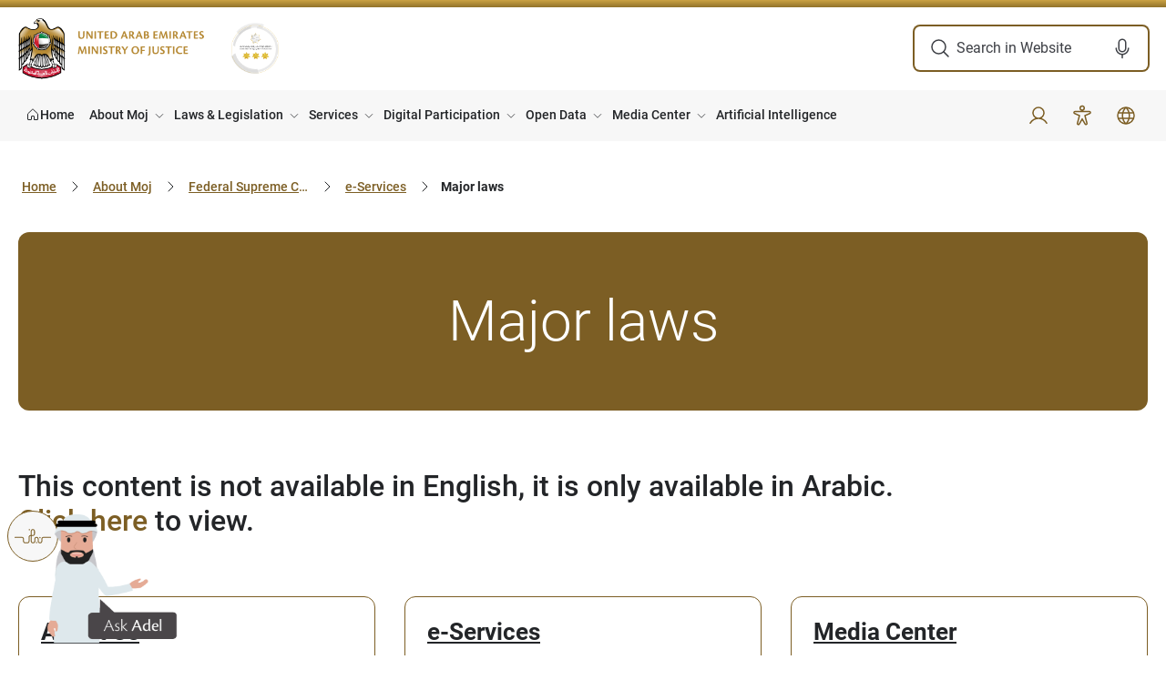

--- FILE ---
content_type: text/html; charset=utf-8
request_url: https://www.moj.gov.ae/en/about-moj/union-supreme-court/e-services/laws-of-union-supreme-court.aspx
body_size: 31100
content:




<!DOCTYPE html>
<!--[if lt IE 7]>      <html class="lt-ie9 lt-ie8 lt-ie7" xmlns:fb="http://ogp.me/ns/fb#"> <![endif]-->
<!--[if IE 7]>         <html class="lt-ie9 lt-ie8" xmlns:fb="http://ogp.me/ns/fb#"> <![endif]-->
<!--[if IE 8]>         <html class="lt-ie9" xmlns:fb="http://ogp.me/ns/fb#"> <![endif]-->
<!--[if gt IE 8]><!-->
<html lang="en-GB" class="" xmlns:fb="http://ogp.me/ns/fb#">
<!--<![endif]-->
<head><meta http-equiv="Content-Type" content="text/html; charset=utf-8" /><meta charset="utf-8" /><meta name="viewport" content="width=device-width,initial-scale=1,maximum-scale=1.0, user-scalable=0" /><meta http-equiv="X-UA-Compatible" content="IE=edge" /><meta name="format-detection" content="telephone=no" />

    <!-- Le HTML5 shim, for IE6-8 support of HTML5 elements -->
    <!--[if lt IE 9]>
		<script src="http://html5shim.googlecode.com/svn/trunk/html5.js"></script>
	<![endif]-->

    <title>
	Major laws | e-Services | Federal Supreme Court | About Moj | Ministry of Justice, UAE
</title><link rel="apple-touch-icon" sizes="57x57" href="/apple-touch-icon-57x57.png?r=2" /><link rel="apple-touch-icon" sizes="114x114" href="/apple-touch-icon-114x114.png?r=2" /><link rel="apple-touch-icon" sizes="72x72" href="/apple-touch-icon-72x72.png?r=2" /><link rel="apple-touch-icon" sizes="144x144" href="/apple-touch-icon-144x144.png?r=2" /><link rel="apple-touch-icon" sizes="60x60" href="/apple-touch-icon-60x60.png?r=2" /><link rel="apple-touch-icon" sizes="120x120" href="/apple-touch-icon-120x120.png?r=2" /><link rel="apple-touch-icon" sizes="76x76" href="/apple-touch-icon-76x76.png?r=2" /><link rel="apple-touch-icon" sizes="152x152" href="/apple-touch-icon-152x152.png?r=2" /><link rel="apple-touch-icon" sizes="180x180" href="/apple-touch-icon-180x180.png?r=2" /><link rel="icon" type="image/png" href="/favicon-16x16.png?r=2" sizes="16x16" /><link rel="icon" type="image/png" href="/favicon-32x32.png?r=2" sizes="32x32" /><link rel="icon" type="image/png" href="/favicon-96x96.png?r=2" sizes="96x96" /><meta name="revisit-after" content="7 days" /><meta name="robots" content="index, follow" /><!--[if IE]><meta http-equiv='X-UA-Compatible' content='IE=edge,chrome=1'><![endif]-->
<meta name="viewport" content="width=device-width,initial-scale=1,maximum-scale=1.0, user-scalable=0" />
<meta name="description" content="Minsitry of Justice United Arab Emirates" />
<meta name="keywords" content="Minsitry of Justice United Arab Emirates, MOJ UAE, MOJ United Arab Emirates, Justice UAE, UAE Courts, Abu Dhabi court, Dubai Court, Union Supreme Court, Sharjah Court, Al Fujairah Court, Ajman court, UAE justice ministry, UAE Laws, MOJ" />
<meta name="LANGUAGE" content="en-GB" />
<base href="https://www.moj.gov.ae/" />
<meta name="twitter:title" content="Major laws" /><meta name="PageTitle" content="Major laws" /><meta name="og:title" content="Major laws" /><meta name="og:description" content="Minsitry of Justice United Arab Emirates" /><meta name="twitter:description" content="Minsitry of Justice United Arab Emirates" /><meta name="og:site_name" content="Ministry of Justice, UAE" /><meta name="twitter:domain" content="Ministry of Justice, UAE" /><meta name="og:type" content="website" /><meta name="og:url" content="https://www.moj.gov.ae/en/about-moj/union-supreme-court/e-services/laws-of-union-supreme-court.aspx" /><meta name="og:image" content="https://www.moj.gov.ae/content/images/Logo.png" /><meta name="twitter:image" content="https://www.moj.gov.ae/content/images/Logo.png" /><meta name="article:modified_time" content="07/17/2023 10:36:11" /><link href="https://www.moj.gov.ae/content/images/Logo.png"  rel="image_src" type="image/jpeg" />
<link href="https://www.moj.gov.ae/en/about-moj/union-supreme-court/e-services/laws-of-union-supreme-court.aspx"  rel="canonical" />
<link async href="/content/css/site.css?v1.30" rel="stylesheet" type="text/css" />
<link async href="/content/css/hash.css?v1.30" rel="stylesheet" type="text/css" />
</head>
<body data-jsversion="v1.30" data-gr-c-s-loaded="true" class="en chrome ie9up inner-page one-columns
             
             
             chrome
             
             ">


    <div id="viewport">
        <form name="aspnetForm" method="post" action="/en/about-moj/union-supreme-court/e-services/laws-of-union-supreme-court.aspx" id="aspnetForm">
<div>
<input type="hidden" name="__RequestVerificationToken" id="__RequestVerificationToken" value="Qxmrq6to5CSkLN7Le+e7f4lDo/Dqam8006Lv23aKfEMrRLMI4TUqMgNZEXRvtSVsd/e/FJidOLFvFcycwZ0IqWFenyPvqaG/5yBQNFx0Fz0YbKP8wg8jzrARlUm6lpPbjP6rdVz6qQMvE1T13PF8Qw==" />
<input type="hidden" name="__VIEWSTATE" id="__VIEWSTATE" value="9GcSgCcPjkaEx8AhAug6TDFY+sgddvxs8eHUpUdfyNeLKekTbcBtufjCYu/gI0by70Fe5Eb2POAx+YdYTIb426OREdqGqU/LNPYyqqMqaOp3KWmbz/eARw6leDS0yJc/vaX3LNx7WaV7MtSjk6M+rQuy5k5beUgu2Hto95XRHqzzMyxSVee5OIN6AjssrYCwAAPMdjkcPt2iLMra2tlT6cr+BY5xm6QquBprCQTvHXY=" />
</div>

<div>

	<input type="hidden" name="__VIEWSTATEGENERATOR" id="__VIEWSTATEGENERATOR" value="CA0B0334" />
	<input type="hidden" name="__VIEWSTATEENCRYPTED" id="__VIEWSTATEENCRYPTED" value="" />
</div>
            <header class="aegov-header">
                <div data-module='56' data-module-title='Main Menu' ></div>
<!--MOD_1b5e31e5-8298-4b83-afae-4ab8e8a4e60d_56_header_2-->


<script>
    var abbreviationsList = [
      { word: 'MOJ', definition: 'Ministry of justice' }, 
    ];
</script>
<div class="menu-section" data-requirejs="../modules/main-menu">
    <div class="header-desktop">
        <div class="header-top">
            <div class="container">
                <div class="header-wrap">
                       <div class="header-logo logos">
       <h1 class="logo-item">
           <a href="/" class="logo">
               <img src="Content/images/moj-logo.png" alt="Ministry of Justice - UAE" title="Ministry of Justice - UAE"/>
           </a>
       </h1>
       <div class="logo-item">
           <a href="javascript:void(0)" class="logo">
               <img src="Content/images/sr-stars-sm.png" class="secondary-logo" alt="Global Star Rating System for Services" title="Global Star Rating System for Services"/>
           </a>
       </div>
   </div>

                    <div class="header-top-right">
                        <div class="aegov-form-control advance-search search-box">
                            <div class="form-control-input ">
                                <span class="control-prefix force-cursure" data-toggle="searchico">
                                    <svg xmlns="http://www.w3.org/2000/svg" viewBox="0 0 256 256">
                                        <rect width="256" height="256" fill="none"></rect>
                                        <circle cx="112" cy="112" r="80" fill="none" stroke="currentColor" stroke-linecap="round" stroke-linejoin="round" stroke-width="16"></circle>
                                        <line x1="168.57" y1="168.57" x2="224" y2="224" fill="none" stroke="currentColor" stroke-linecap="round" stroke-linejoin="round" stroke-width="16"></line>
                                    </svg>
                                </span>
                                <input type="text" aria-label="search in site" id='txtmenusearch' name="searchelem" placeholder="Search in Website">
                                <span class="control-suffix search-ico force-cursure" data-toggle="closeSearch" title="Search">
                                    <svg xmlns="http://www.w3.org/2000/svg" width="20" height="20" fill="#000000" viewBox="0 0 256 256">
                                        <path d="M165.66,101.66,139.31,128l26.35,26.34a8,8,0,0,1-11.32,11.32L128,139.31l-26.34,26.35a8,8,0,0,1-11.32-11.32L116.69,128,90.34,101.66a8,8,0,0,1,11.32-11.32L128,116.69l26.34-26.35a8,8,0,0,1,11.32,11.32ZM232,128A104,104,0,1,1,128,24,104.11,104.11,0,0,1,232,128Zm-16,0a88,88,0,1,0-88,88A88.1,88.1,0,0,0,216,128Z"></path></svg>
                                </span>
                            </div>
                            <div class="keyword-suggestions">
                                <ul class="words-list add-shadow" data-toggle="words-list"></ul>
                            </div>
                        </div>
                    </div>
                </div>
            </div>
        </div>

        <div class="header-navs">
            <div class="container">
                <div class="header-wrap">
                    <nav class="main-navigation">
                        <div class="menu-main-menu-container">
                            <ul class="menu nav-menu">
                                <li class="menu-item has-link-icon">
                                    <a href="/">
                                        <svg class="text-inherit" xmlns="http://www.w3.org/2000/svg" viewBox="0 0 256 256">
                                            <rect width="256" height="256" fill="none"></rect>
                                            <path d="M152,208V160a8,8,0,0,0-8-8H112a8,8,0,0,0-8,8v48a8,8,0,0,1-8,8H48a8,8,0,0,1-8-8V115.54a8,8,0,0,1,2.62-5.92l80-75.54a8,8,0,0,1,10.77,0l80,75.54a8,8,0,0,1,2.62,5.92V208a8,8,0,0,1-8,8H160A8,8,0,0,1,152,208Z" fill="none" stroke="currentColor" stroke-linecap="round" stroke-linejoin="round" stroke-width="16"></path>
                                        </svg>
                                        <span>Home</span>
                                    </a>
                                </li>
                                <li class='menu-item menu-item-has-children' data-id='8150'><a href='en/about-moj.aspx'>About Moj</a><span class='submenu-btn'><svg xmlns='http://www.w3.org/2000/svg' viewBox='0 0 256 256'><rect width='256' height='256' fill='none'></rect><polyline points='208 96 128 176 48 96' fill='none' stroke='currentColor' stroke-linecap='round' stroke-linejoin='round' stroke-width='16'></polyline></svg></span><div class='submenu full-submenu'><div class='container'><div class='submenu-wrap'><div class='submenu-col'><h6 class='text-sm'><a href='en/about-moj/about-moj.aspx'>About MOJ</a></h6></div><div class='submenu-col'><h6 class='text-sm'><a href='en/about-moj/our-strategy.aspx'>Our Strategy</a></h6></div><div class='submenu-col'><h6 class='text-sm'><a href='en/about-moj/organizational-chart.aspx'>Organizational Chart</a></h6></div><div class='submenu-col'><h6 class='text-sm'><a href='en/about-moj/ministry-initiatives.aspx'>Ministry Initiatives</a></h6><ul class='submenu-items'><li class='menu-item'><a href='en/about-moj/ministry-initiatives/awareness-lectures.aspx'>Awareness lectures</a></li><li class='menu-item'><a href='en/about-moj/ministry-initiatives/world-health-day.aspx'>World Health Day</a></li></ul></div><div class='submenu-col'><h6 class='text-sm'><a href='en/about-moj/federal-supreme-court.aspx'>Federal Supreme Court</a></h6><ul class='submenu-items'><li class='menu-item'><a href='en/about-moj/union-supreme-court/about-us.aspx'>About Us</a></li><li class='menu-item'><a href='en/about-moj/union-supreme-court/e-services.aspx'>e-Services</a></li><li class='menu-item'><a href='en/about-moj/union-supreme-court/media-center.aspx'>Media Center</a></li><li class='menu-item'><a href='en/about-moj/federal-supreme-court/union-supreme-court-specialties.aspx'>Federal Supreme Court Specialties</a></li></ul></div><div class='submenu-col'><h6 class='text-sm'><a href='en/about-moj/sustainable-development-success-stories.aspx'>Sustainable Development Success Stories</a></h6></div><div class='submenu-col'><h6 class='text-sm'><a href='en/about-moj/policies-and-strategies.aspx'>Policies and Strategies</a></h6></div><div class='submenu-col'><h6 class='text-sm'><a href='en/about-moj/judicial-training-institute.aspx'>Judicial Training Institute</a></h6><ul class='submenu-items'><li class='menu-item'><a href='en/about-moj/judicial-training-institute/introducing.aspx'>Introduction to the Institute</a></li><li class='menu-item'><a href='en/about-moj/judicial-training-institute/general-managers-message.aspx'>General Manager's Message</a></li><li class='menu-item'><a href='en/about-moj/judicial-training-institute/institute-departments.aspx'>Institute Departments</a></li><li class='menu-item'><a href='en/about-moj/judicial-training-institute/institute-activities.aspx'>Institute Activities</a></li><li class='menu-item'><a href='en/about-moj/judicial-training-institute/institute-guides.aspx'>Institute Guides</a></li><li class='menu-item'><a href='en/media-center/events.aspx'>Calendar of Events</a></li><li class='menu-item'><a href='/en/about-moj/strategic-partners.aspx'>Strategic Partners</a></li><li class='menu-item'><a href='/en/media-center/judicial-studies-magazine/studies-and-researches.aspx'>Institute Publications</a></li><li class='menu-item'><a href='en/about-moj/judicial-training-institute/knowledge-and-publishing.aspx'>knowledge and Publishing</a></li><li class='menu-item'><a href='en/about-moj/judicial-training-institute/contact-the-institute.aspx'>Contact the Institute</a></li><li class='menu-item'><a href='https://www.nqc.gov.ae/en/home.aspx'>National Qualification Centre</a></li><li class='menu-item'><a href='en/about-moj/judicial-training-institute/harvest-judicial-institute.aspx'>Harvest Judicial Institute</a></li><li class='menu-item'><a href='en/about-moj/judicial-training-institute/laws-and-legislation.aspx'>law</a></li><li class='menu-item'><a href='en/about-moj/judicial-training-institute/judicial-and-legal-qualifications.aspx'>Judicial and Legal Qualifications</a></li><li class='menu-item'><a href='en/about-moj/judicial-training-institute/annual-report.aspx'>Annual Report</a></li></ul></div><div class='submenu-col'><h6 class='text-sm'><a href='en/about-moj/strategic-partners.aspx'>Strategic Partners</a></h6></div></div></div></div></li><li class='menu-item menu-item-has-children' data-id='9609'><a href='en/laws-and-legislation.aspx'>Laws & Legislation</a><span class='submenu-btn'><svg xmlns='http://www.w3.org/2000/svg' viewBox='0 0 256 256'><rect width='256' height='256' fill='none'></rect><polyline points='208 96 128 176 48 96' fill='none' stroke='currentColor' stroke-linecap='round' stroke-linejoin='round' stroke-width='16'></polyline></svg></span><div class='submenu full-submenu'><div class='container'><div class='submenu-wrap'><div class='submenu-col'><h6 class='text-sm'><a href='en/laws-and-legislation/latest-legislations-and-laws.aspx'>Latest Legislations and Laws</a></h6></div><div class='submenu-col'><h6 class='text-sm'><a href='https://elaws.moj.gov.ae/indexEN.html'>Laws & Legislation Portal</a></h6></div><div class='submenu-col'><h6 class='text-sm'><a href='en/laws-and-legislation/international-cooperation-department.aspx'>International Cooperation Department</a></h6><ul class='submenu-items'><li class='menu-item'><a href='/assets/662c1f38/federal-law-no39.aspx'>Federal Law No. 39 of 2006 on International Judicial Cooperation in Criminal Matters</a></li><li class='menu-item'><a href='http://www.moj.gov.ae/Content/Userfiles/Assets/Documents/23926a16.pdf'>Guidebook for judicial cooperation requests in criminal matters </a></li><li class='menu-item'><a href='en/laws-and-legislation/contact-international-cooperation-department/queries.aspx'>Communication with the International Cooperation Department</a></li><li class='menu-item'><a href='en/laws-and-legislation/international-cooperation-department/agreements.aspx'>Bilateral judicial agreements on international judicial cooperation</a></li></ul></div><div class='submenu-col'><h6 class='text-sm'><a href='en/laws-and-legislation/anti-money-laundering-and-combatting-terrorism-financing.aspx'>Anti Money Laundering & Combatting Terrorism Financing</a></h6></div><div class='submenu-col'><h6 class='text-sm'><a href='https://ai-legislation.moj.gov.ae'>Virtual Legal Consultant</a></h6></div><div class='submenu-col'><h6 class='text-sm'><a href='https://legalopinion.moj.gov.ae'>Legal Opinion Portal</a></h6></div></div></div></div></li><li class='menu-item menu-item-has-children' data-id='9563'><a href='en/services.aspx'>Services</a><span class='submenu-btn'><svg xmlns='http://www.w3.org/2000/svg' viewBox='0 0 256 256'><rect width='256' height='256' fill='none'></rect><polyline points='208 96 128 176 48 96' fill='none' stroke='currentColor' stroke-linecap='round' stroke-linejoin='round' stroke-width='16'></polyline></svg></span><div class='submenu full-submenu'><div class='container'><div class='submenu-wrap'><div class='submenu-col'><h6 class='text-sm'><a href='en/services/services-directory.aspx'>Services Directory</a></h6></div><div class='submenu-col'><h6 class='text-sm'><a href='en/services/e-meeting.aspx'>E-Meeting Search</a></h6></div><div class='submenu-col'><h6 class='text-sm'><a href='en/services/customer-happiness-charter.aspx'>The UAE Government Charter for Future services</a></h6></div><div class='submenu-col'><h6 class='text-sm'><a href='en/services/esystems.aspx'>eSystems</a></h6><ul class='submenu-items'><li class='menu-item'><a href='https://elegal.moj.gov.ae/en/login'>Legal Professions Platform</a></li><li class='menu-item'><a href='en/services/esystems/tax-dispute-system.aspx'>Tax Dispute System</a></li><li class='menu-item'><a href='en/services/esystems/e-lawyer.aspx'>e-Lawyer System</a></li><li class='menu-item'><a href='en/services/esystems/defaultaspx.aspx'>e-Zawaj System</a></li><li class='menu-item'><a href='en/services/esystems/e-refund-system.aspx'>e-Refund System</a></li><li class='menu-item'><a href='en/services/esystems/e-notary.aspx'>E-Notary System</a></li><li class='menu-item'><a href='en/services/esystems/e-filing-system.aspx'>e-Filing System</a></li><li class='menu-item'><a href='en/services/esystems/translator-system-management.aspx'>Translators System Management</a></li><li class='menu-item'><a href='https://unifiedgate.moj.gov.ae/unifiedGate/Login.aspx?param=ToutNVDadQeZzz9Wgmwi%2fptbA1lwAr74UD5ZN6P7OC4%3d'>E-Tawtheqat System </a></li><li class='menu-item'><a href='en/services/esystems/experts-system-management.aspx'>Experts System Management</a></li><li class='menu-item'><a href='https://chatbot.moj.gov.ae/UGSignin'>Smart Family Counseling</a></li><li class='menu-item'><a href='en/services/esystems/attestation-system.aspx'>Attestation System</a></li><li class='menu-item'><a href='https://chatbot.moj.gov.ae/UGSignin'>Family Counseling</a></li></ul></div><div class='submenu-col'><h6 class='text-sm'><a href='en/services/judicial-studies-magazine.aspx'>Digital Legal Library</a></h6><ul class='submenu-items'><li class='menu-item'><a href='https://ai-legislation.moj.gov.ae/'>Virtual Legal Consultant</a></li><li class='menu-item'><a href='en/media-center/judicial-studies-magazine/studies-and-researches.aspx'>Studies and Researches</a></li><li class='menu-item'><a href='en/media-center/meezan-magazine.aspx'>Meezan Magazine</a></li><li class='menu-item'><a href='en/media-center/judicial-studies-magazine/judicial-studies.aspx'>Judicial Studies</a></li><li class='menu-item'><a href='https://elaws.moj.gov.ae/HomePages/indexAR.aspx'>Legislation Portal</a></li><li class='menu-item'><a href='en/services/judicial-studies-magazine/outputs-of-judicial-training-institute-conferences.aspx'>Outputs of Judicial Training Institute Conferences</a></li><li class='menu-item'><a href='en/media-center/guides.aspx'>Guides</a></li><li class='menu-item'><a href='/content/userfiles/virtualtour/index.htm'>Virtual Innovation Center</a></li><li class='menu-item'><a href='/en/media-center/legal-guides.aspx'>Legal Guides</a></li><li class='menu-item'><a href='/en/media-center/video-gallery.aspx#page=1'>Video Gallery</a></li><li class='menu-item'><a href='en/services/judicial-studies-magazine/training-courses.aspx'>Training Courses</a></li><li class='menu-item'><a href='en/services/judicial-studies-magazine/annual-report.aspx'>Annual Report</a></li></ul></div><div class='submenu-col'><h6 class='text-sm'><a href='en/services/shared-services.aspx'>Shared Services</a></h6><ul class='submenu-items'><li class='menu-item'><a href='en/services/shared-services/bashr.aspx'>Bashr (Doing business in 15 minutes)</a></li><li class='menu-item'><a href='https://usrati.gov.ae/family/#/'>Usrati</a></li><li class='menu-item'><a href='en/services/shared-services/easy-instalments.aspx'>Easy Instalments</a></li></ul></div><div class='submenu-col'><h6 class='text-sm'><a href='en/services/other-services.aspx'>Other Services</a></h6><ul class='submenu-items'><li class='menu-item'><a href='en/services/other-services/legal-in-your-help.aspx'>Legal in your Help Initiative </a></li><li class='menu-item'><a href='en/services/other-services/search-for-translators.aspx'>Search for Translators</a></li><li class='menu-item'><a href='en/services/other-services/search-for-experts.aspx'>Search for Experts</a></li><li class='menu-item'><a href='en/services/other-services/mawada.aspx'>Mawada Portal</a></li></ul></div><div class='submenu-col'><h6 class='text-sm'><a href='en/services/gamification.aspx'>Gamification </a></h6></div><div class='submenu-col'><h6 class='text-sm'><a href='https://unifiedgate.moj.gov.ae/UnifiedGate/Login.aspx?param=SS1peBSWFs0%2bzQd8ahX91Vfd1gdOchjr2I6oSooxzEk%3d '>Helpdesk</a></h6></div><div class='submenu-col'><h6 class='text-sm'><a href='http://www.moj.gov.ae/Content/Userfiles/Assets/Documents/1fa9fdc0.pdf'> Microsoft Teams Manual (only in Arabic)</a></h6></div><div class='submenu-col'><h6 class='text-sm'><a href='en/services/legal-dectionery.aspx'>legal Dictionary</a></h6></div><div class='submenu-col'><h6 class='text-sm'><a href='en/services/proactive-services.aspx'>Proactive Services</a></h6></div><div class='submenu-col'><h6 class='text-sm'><a href='en/services/forensic-complaints-suggestions.aspx'>Forensic Complaints Suggestions  </a></h6></div></div></div></div></li><li class='menu-item menu-item-has-children' data-id='8153'><a href='en/eparticipation.aspx'>Digital Participation</a><span class='submenu-btn'><svg xmlns='http://www.w3.org/2000/svg' viewBox='0 0 256 256'><rect width='256' height='256' fill='none'></rect><polyline points='208 96 128 176 48 96' fill='none' stroke='currentColor' stroke-linecap='round' stroke-linejoin='round' stroke-width='16'></polyline></svg></span><div class='submenu full-submenu'><div class='container'><div class='submenu-wrap'><div class='submenu-col'><h6 class='text-sm'><a href='en/eparticipation/social-media-channels.aspx'>Social Media Channels</a></h6></div><div class='submenu-col'><h6 class='text-sm'><a href='en/eparticipation/polls.aspx'>Polls</a></h6><ul class='submenu-items'><li class='menu-item'><a href='en/eparticipation/polls/participate-in-the-poll.aspx'>Participate in the Poll</a></li><li class='menu-item'><a href='en/eparticipation/polls/poll-results.aspx'>Poll Results</a></li></ul></div><div class='submenu-col'><h6 class='text-sm'><a href='en/eparticipation/digital-accessibility-statement.aspx'>Digital Participation Policy</a></h6></div><div class='submenu-col'><h6 class='text-sm'><a href='en/eparticipation/social-media-usage-policy.aspx'>Social Media Usage Policy</a></h6></div><div class='submenu-col'><h6 class='text-sm'><a href='en/eparticipation/e-consultation.aspx'>E-Consultation </a></h6></div><div class='submenu-col'><h6 class='text-sm'><a href='en/eparticipation/contact-minister.aspx'>Contact Minister</a></h6></div><div class='submenu-col'><h6 class='text-sm'><a href='en/eparticipation/judicial-remarks-and-suggestions.aspx'>Contacting Judicial Inspection Department</a></h6></div><div class='submenu-col'><h6 class='text-sm'><a href='http://www.moj.gov.ae/Content/Userfiles/Assets/Documents/af2126e3.pdf'>UAE Digital Transformation Report 2020</a></h6></div><div class='submenu-col'><h6 class='text-sm'><a href='en/eparticipation/tawasul-171.aspx'>The UAEs centralized portal for your observations, suggestions and inquiries</a></h6></div><div class='submenu-col'><h6 class='text-sm'><a href='en/eparticipation/national-blogs.aspx'>Blogs</a></h6></div><div class='submenu-col'><h6 class='text-sm'><a href='https://msurvey.government.ae/survey/Ministry%20of%20Justice/eGD'>Customer happiness survey on the Ministry of Justice website</a></h6></div><div class='submenu-col'><h6 class='text-sm'><a href='en/eparticipation/survey.aspx'>Survey</a></h6></div><div class='submenu-col'><h6 class='text-sm'><a href='https://msurvey.government.ae/survey/Ministry%2520of%2520Justice/cF7/'>Electronic Services Questionnaire</a></h6></div><div class='submenu-col'><h6 class='text-sm'><a href='https://2u.pw/TnAqw'>Social Media Survey</a></h6></div><div class='submenu-col'><h6 class='text-sm'><a href='en/eparticipation/complaints-experts-translators.aspx'>Complaints Against Experts / Translators</a></h6></div><div class='submenu-col'><h6 class='text-sm'><a href='en/eparticipation/digital-accessibility.aspx'>Digital Accessibility</a></h6></div></div></div></div></li><li class='menu-item menu-item-has-children' data-id='8154'><a href='en/open-data.aspx'>Open Data</a><span class='submenu-btn'><svg xmlns='http://www.w3.org/2000/svg' viewBox='0 0 256 256'><rect width='256' height='256' fill='none'></rect><polyline points='208 96 128 176 48 96' fill='none' stroke='currentColor' stroke-linecap='round' stroke-linejoin='round' stroke-width='16'></polyline></svg></span><div class='submenu sm-submenu'><div class='submenu-wrap'><ul class='submenu-items'><li class='menu-item'><a href='en/open-data/statistics.aspx'>Statistics</a></li><li class='menu-item'><a href='en/open-data/viewreyjrijointjkmwe5ztutotnlmc00yzy3lwe0zdgtnduzmge0ngmymzy2iiwidci6imi0mgfjnjy4lwfinditngm3yy05oa.aspx'>A predictive Map of Future Issues</a></li><li class='menu-item'><a href='en/open-data/interactive-statistics.aspx'>Interactive statistics</a></li><li class='menu-item'><a href='en/open-data/propose-or-request-data.aspx'>Propose / Request Data / API</a></li><li class='menu-item'><a href='en/open-data/bayanatae.aspx'>Bayanat.ae</a></li><li class='menu-item'><a href='en/open-data/policy.aspx'>Open Data Policy</a></li><li class='menu-item'><a href='en/open-data/open-data-publishing-plan.aspx'>Open Data Publishing Plan</a></li><li class='menu-item'><a href='en/open-data/apis.aspx'>APIs Market Place</a></li></ul></div></div></li><li class='menu-item menu-item-has-children' data-id='822'><a href='en/media-center.aspx'>Media Center</a><span class='submenu-btn'><svg xmlns='http://www.w3.org/2000/svg' viewBox='0 0 256 256'><rect width='256' height='256' fill='none'></rect><polyline points='208 96 128 176 48 96' fill='none' stroke='currentColor' stroke-linecap='round' stroke-linejoin='round' stroke-width='16'></polyline></svg></span><div class='submenu sm-submenu'><div class='submenu-wrap'><ul class='submenu-items'><li class='menu-item'><a href='en/media-center/news.aspx'>News</a></li><li class='menu-item'><a href='en/media-center/guides.aspx'>Guides</a></li><li class='menu-item'><a href='en/media-center/photo-gallery.aspx'>Photo Gallery</a></li><li class='menu-item'><a href='en/media-center/video-gallery.aspx'>Video Gallery</a></li><li class='menu-item'><a href='en/media-center/initiatives.aspx'>UAE Theme of the Year</a></li><li class='menu-item'><a href='en/media-center/legal-guides.aspx'>Legal Guides</a></li><li class='menu-item'><a href='en/media-center/events.aspx'>Events</a></li><li class='menu-item'><a href='en/media-center/faq.aspx'>Frequently Asked Questions</a></li><li class='menu-item'><a href='en/media-center/campaign.aspx'>Campaigns</a></li><li class='menu-item'><a href='en/media-center/meezan-magazine.aspx'>Meezan Magazine</a></li><li class='menu-item'><a href='en/media-center/media-kit.aspx'>Media Kit</a></li><li class='menu-item'><a href='en/media-center/tenders-and-auctions.aspx'>Tenders and Auctions</a></li><li class='menu-item'><a href='https://www.moj.gov.ae/content/userfiles/virtualtour/index.htm'>Innovation Virtual Tour</a></li><li class='menu-item'><a href='en/media-center/federal-budgets.aspx'>The Federal Budget</a></li></ul></div></div></li><li class='menu-item' data-id='10230'><a href='en/artificial-intelligence.aspx'>Artificial Intelligence</a></li>

                            </ul>
                        </div>
                    </nav>

                    <div class="header-navs-right">
                        <ul class="navs-right-items">
                            <li>
                                <a href="https://unifiedgate.moj.gov.ae/UnifiedGate/Login.aspx?1=1"  role="button" aria-label="Login" title="Login">
                                    <svg xmlns="http://www.w3.org/2000/svg" width="20" height="20" fill="#000000" viewBox="0 0 256 256">
                                        <path d="M230.92,212c-15.23-26.33-38.7-45.21-66.09-54.16a72,72,0,1,0-73.66,0C63.78,166.78,40.31,185.66,25.08,212a8,8,0,1,0,13.85,8c18.84-32.56,52.14-52,89.07-52s70.23,19.44,89.07,52a8,8,0,1,0,13.85-8ZM72,96a56,56,0,1,1,56,56A56.06,56.06,0,0,1,72,96Z"></path></svg>
                                </a>
                            </li>

                            <li>
                                <a href="javascript:void(0)" id="accessibilityWidget" class="Accessibility" title="Accessibility" aria-label="Accessibility">
                                    <svg xmlns="http://www.w3.org/2000/svg" width="20" height="20" fill="#000000" viewBox="0 0 256 256">
                                        <path d="M160,40a32,32,0,1,0-32,32A32,32,0,0,0,160,40ZM128,56a16,16,0,1,1,16-16A16,16,0,0,1,128,56ZM231.5,87.71A19.62,19.62,0,0,0,212,72H44a20,20,0,0,0-8.38,38.16l.13,0,50.75,22.35-21,79.72A20,20,0,0,0,102,228.8l26-44.87,26,44.87a20,20,0,0,0,36.4-16.52l-21-79.72,50.75-22.35.13,0A19.64,19.64,0,0,0,231.5,87.71Zm-17.8,7.9-56.93,25.06a8,8,0,0,0-4.51,9.36L175.13,217a7,7,0,0,0,.49,1.35,4,4,0,0,1-5,5.45,4,4,0,0,1-2.25-2.07,6.31,6.31,0,0,0-.34-.63L134.92,164a8,8,0,0,0-13.84,0L88,221.05a6.31,6.31,0,0,0-.34.63,4,4,0,0,1-2.25,2.07,4,4,0,0,1-5-5.45,7,7,0,0,0,.49-1.35L103.74,130a8,8,0,0,0-4.51-9.36L42.3,95.61A4,4,0,0,1,44,88H212a4,4,0,0,1,1.73,7.61Z"></path></svg>
                                </a>
                            </li>

                            <li>
                                <a href="#" class="language" data-load="loadgoogleTranslatescript" data-bs-toggle="modal" data-bs-target="#languageModal" role="button" aria-label="Language" data-bs-whatever="@mdo" title="Other languages">
                                    <svg xmlns="http://www.w3.org/2000/svg" width="20" height="20" fill="#000000" viewBox="0 0 256 256">
                                        <path d="M128,24h0A104,104,0,1,0,232,128,104.12,104.12,0,0,0,128,24Zm88,104a87.61,87.61,0,0,1-3.33,24H174.16a157.44,157.44,0,0,0,0-48h38.51A87.61,87.61,0,0,1,216,128ZM102,168H154a115.11,115.11,0,0,1-26,45A115.27,115.27,0,0,1,102,168Zm-3.9-16a140.84,140.84,0,0,1,0-48h59.88a140.84,140.84,0,0,1,0,48ZM40,128a87.61,87.61,0,0,1,3.33-24H81.84a157.44,157.44,0,0,0,0,48H43.33A87.61,87.61,0,0,1,40,128ZM154,88H102a115.11,115.11,0,0,1,26-45A115.27,115.27,0,0,1,154,88Zm52.33,0H170.71a135.28,135.28,0,0,0-22.3-45.6A88.29,88.29,0,0,1,206.37,88ZM107.59,42.4A135.28,135.28,0,0,0,85.29,88H49.63A88.29,88.29,0,0,1,107.59,42.4ZM49.63,168H85.29a135.28,135.28,0,0,0,22.3,45.6A88.29,88.29,0,0,1,49.63,168Zm98.78,45.6a135.28,135.28,0,0,0,22.3-45.6h35.66A88.29,88.29,0,0,1,148.41,213.6Z"></path></svg>
                                </a>
                            </li>
                        </ul>
                    </div>
                </div>
            </div>
        </div>
    </div>

    <div class="header-mobile">
        <div class="header-top">
            <div class="container">
                <div class="header-wrap">
                    <div class="header-logo logos">
                        <div class="logo-item">
                            <a href="#" class="logo">
                                <img src="Content/images/moj-logo.png" alt="Ministry of Justice" title="Ministry of Justice" />
                            </a>
                        </div>
                        <div class="logo-item">
                            <a href="javascript:void(0)" class="logo">
                                <img src="Content/images/sr-stars-sm.png" class="secondary-logo" alt="Global Star Rating System for Services" title="Global Star Rating System for Services" />
                            </a>
                        </div>
                    </div>


                    <div class="header-top-right">
                        <a href="javascript:;" class="hamburger-action">
                            <svg aria-hidden="true" xmlns="http://www.w3.org/2000/svg" viewBox="0 0 256 256">
                                <rect width="256" height="256" fill="none"></rect><line x1="40" y1="128" x2="216" y2="128" stroke="currentColor" stroke-linecap="round" stroke-linejoin="round" stroke-width="16"></line><line x1="40" y1="64" x2="216" y2="64" stroke="currentColor" stroke-linecap="round" stroke-linejoin="round" stroke-width="16"></line><line x1="40" y1="192" x2="216" y2="192" stroke="currentColor" stroke-linecap="round" stroke-linejoin="round" stroke-width="16"></line></svg>
                        </a>
                    </div>
                </div>
            </div>
        </div>

        <div class="responsive-menu">
            <div class="w-100">
                <div class="responsive-menu-header">
                    <a href="#" class="ae-logo">
                        <img src="Content/images/moj-logo.png" alt="Ministry of Justice" title="Ministry of Justice" />
                    </a>

                    <div class="responsive-menu-header-right">
                        <a href="javascript:void(0)" class="m-search-open aegov-btn btn-icon btn-soft btn-xs">
                            <svg xmlns="http://www.w3.org/2000/svg" viewBox="0 0 256 256">
                                <rect width="256" height="256" fill="none"></rect>
                                <circle cx="112" cy="112" r="80" fill="none" stroke="currentColor" stroke-linecap="round" stroke-linejoin="round" stroke-width="16"></circle>
                                <line x1="168.57" y1="168.57" x2="224" y2="224" fill="none" stroke="currentColor" stroke-linecap="round" stroke-linejoin="round" stroke-width="16"></line>
                            </svg>
                        </a>

                        <a href="javascript:void(0)" class="close-menu">
                            <svg aria-hidden="true" class="w-6" xmlns="http://www.w3.org/2000/svg" viewBox="0 0 256 256">
                                <rect width="256" height="256" fill="none"></rect>
                                <line x1="200" y1="56" x2="56" y2="200" stroke="currentColor" stroke-linecap="round" stroke-linejoin="round" stroke-width="16"></line>
                                <line x1="200" y1="200" x2="56" y2="56" stroke="currentColor" stroke-linecap="round" stroke-linejoin="round" stroke-width="16"></line>
                            </svg>
                        </a>
                    </div>
                </div>


                <div class="responsive-menu-content">
                    <div class="mobile-search">
                        <div class="aegov-form-control control-sm ">
                            <div class="form-control-input ">
                                <span class="control-prefix">
                                    <svg xmlns="http://www.w3.org/2000/svg" viewBox="0 0 256 256">
                                        <rect width="256" height="256" fill="none"></rect>
                                        <circle cx="112" cy="112" r="80" fill="none" stroke="currentColor" stroke-linecap="round" stroke-linejoin="round" stroke-width="16"></circle>
                                        <line x1="168.57" y1="168.57" x2="224" y2="224" fill="none" stroke="currentColor" stroke-linecap="round" stroke-linejoin="round" stroke-width="16"></line>
                                    </svg>
                                </span>
                                <input type="search" aria-label="search in site" name="searchelem" id="searchelemMobile2" placeholder="Search in Website">
                            </div>
                        </div>
                    </div>

                    <nav class="main-navigation">
                        <div class="menu-main-menu-container">
                            <ul class="menu nav-menu">
                                <li class="menu-item has-link-icon">
                                    <a href="#">
                                        <svg class="text-inherit" xmlns="http://www.w3.org/2000/svg" viewBox="0 0 256 256">
                                            <rect width="256" height="256" fill="none"></rect>
                                            <path d="M152,208V160a8,8,0,0,0-8-8H112a8,8,0,0,0-8,8v48a8,8,0,0,1-8,8H48a8,8,0,0,1-8-8V115.54a8,8,0,0,1,2.62-5.92l80-75.54a8,8,0,0,1,10.77,0l80,75.54a8,8,0,0,1,2.62,5.92V208a8,8,0,0,1-8,8H160A8,8,0,0,1,152,208Z" fill="none" stroke="currentColor" stroke-linecap="round" stroke-linejoin="round" stroke-width="16"></path>
                                        </svg>
                                        <span>Home</span>
                                    </a>
                                </li>
                                <li class='menu-item menu-item-has-children' data-id='8150'><a href='en/about-moj.aspx'>About Moj</a><span class='submenu-btn'><svg xmlns='http://www.w3.org/2000/svg' viewBox='0 0 256 256'><rect width='256' height='256' fill='none'></rect><polyline points='208 96 128 176 48 96' fill='none' stroke='currentColor' stroke-linecap='round' stroke-linejoin='round' stroke-width='16'></polyline></svg></span><div class='submenu full-submenu'><div class='container'><div class='submenu-wrap'><div class='submenu-col'><h6 class='text-sm'><a href='en/about-moj/about-moj.aspx'>About MOJ</a></h6></div><div class='submenu-col'><h6 class='text-sm'><a href='en/about-moj/our-strategy.aspx'>Our Strategy</a></h6></div><div class='submenu-col'><h6 class='text-sm'><a href='en/about-moj/organizational-chart.aspx'>Organizational Chart</a></h6></div><div class='submenu-col'><h6 class='text-sm'><a href='en/about-moj/ministry-initiatives.aspx'>Ministry Initiatives</a></h6><ul class='submenu-items'><li class='menu-item'><a href='en/about-moj/ministry-initiatives/awareness-lectures.aspx'>Awareness lectures</a></li><li class='menu-item'><a href='en/about-moj/ministry-initiatives/world-health-day.aspx'>World Health Day</a></li></ul></div><div class='submenu-col'><h6 class='text-sm'><a href='en/about-moj/federal-supreme-court.aspx'>Federal Supreme Court</a></h6><ul class='submenu-items'><li class='menu-item'><a href='en/about-moj/union-supreme-court/about-us.aspx'>About Us</a></li><li class='menu-item'><a href='en/about-moj/union-supreme-court/e-services.aspx'>e-Services</a></li><li class='menu-item'><a href='en/about-moj/union-supreme-court/media-center.aspx'>Media Center</a></li><li class='menu-item'><a href='en/about-moj/federal-supreme-court/union-supreme-court-specialties.aspx'>Federal Supreme Court Specialties</a></li></ul></div><div class='submenu-col'><h6 class='text-sm'><a href='en/about-moj/sustainable-development-success-stories.aspx'>Sustainable Development Success Stories</a></h6></div><div class='submenu-col'><h6 class='text-sm'><a href='en/about-moj/policies-and-strategies.aspx'>Policies and Strategies</a></h6></div><div class='submenu-col'><h6 class='text-sm'><a href='en/about-moj/judicial-training-institute.aspx'>Judicial Training Institute</a></h6><ul class='submenu-items'><li class='menu-item'><a href='en/about-moj/judicial-training-institute/introducing.aspx'>Introduction to the Institute</a></li><li class='menu-item'><a href='en/about-moj/judicial-training-institute/general-managers-message.aspx'>General Manager's Message</a></li><li class='menu-item'><a href='en/about-moj/judicial-training-institute/institute-departments.aspx'>Institute Departments</a></li><li class='menu-item'><a href='en/about-moj/judicial-training-institute/institute-activities.aspx'>Institute Activities</a></li><li class='menu-item'><a href='en/about-moj/judicial-training-institute/institute-guides.aspx'>Institute Guides</a></li><li class='menu-item'><a href='en/media-center/events.aspx'>Calendar of Events</a></li><li class='menu-item'><a href='/en/about-moj/strategic-partners.aspx'>Strategic Partners</a></li><li class='menu-item'><a href='/en/media-center/judicial-studies-magazine/studies-and-researches.aspx'>Institute Publications</a></li><li class='menu-item'><a href='en/about-moj/judicial-training-institute/knowledge-and-publishing.aspx'>knowledge and Publishing</a></li><li class='menu-item'><a href='en/about-moj/judicial-training-institute/contact-the-institute.aspx'>Contact the Institute</a></li><li class='menu-item'><a href='https://www.nqc.gov.ae/en/home.aspx'>National Qualification Centre</a></li><li class='menu-item'><a href='en/about-moj/judicial-training-institute/harvest-judicial-institute.aspx'>Harvest Judicial Institute</a></li><li class='menu-item'><a href='en/about-moj/judicial-training-institute/laws-and-legislation.aspx'>law</a></li><li class='menu-item'><a href='en/about-moj/judicial-training-institute/judicial-and-legal-qualifications.aspx'>Judicial and Legal Qualifications</a></li><li class='menu-item'><a href='en/about-moj/judicial-training-institute/annual-report.aspx'>Annual Report</a></li></ul></div><div class='submenu-col'><h6 class='text-sm'><a href='en/about-moj/strategic-partners.aspx'>Strategic Partners</a></h6></div></div></div></div></li><li class='menu-item menu-item-has-children' data-id='9609'><a href='en/laws-and-legislation.aspx'>Laws & Legislation</a><span class='submenu-btn'><svg xmlns='http://www.w3.org/2000/svg' viewBox='0 0 256 256'><rect width='256' height='256' fill='none'></rect><polyline points='208 96 128 176 48 96' fill='none' stroke='currentColor' stroke-linecap='round' stroke-linejoin='round' stroke-width='16'></polyline></svg></span><div class='submenu full-submenu'><div class='container'><div class='submenu-wrap'><div class='submenu-col'><h6 class='text-sm'><a href='en/laws-and-legislation/latest-legislations-and-laws.aspx'>Latest Legislations and Laws</a></h6></div><div class='submenu-col'><h6 class='text-sm'><a href='https://elaws.moj.gov.ae/indexEN.html'>Laws & Legislation Portal</a></h6></div><div class='submenu-col'><h6 class='text-sm'><a href='en/laws-and-legislation/international-cooperation-department.aspx'>International Cooperation Department</a></h6><ul class='submenu-items'><li class='menu-item'><a href='/assets/662c1f38/federal-law-no39.aspx'>Federal Law No. 39 of 2006 on International Judicial Cooperation in Criminal Matters</a></li><li class='menu-item'><a href='http://www.moj.gov.ae/Content/Userfiles/Assets/Documents/23926a16.pdf'>Guidebook for judicial cooperation requests in criminal matters </a></li><li class='menu-item'><a href='en/laws-and-legislation/contact-international-cooperation-department/queries.aspx'>Communication with the International Cooperation Department</a></li><li class='menu-item'><a href='en/laws-and-legislation/international-cooperation-department/agreements.aspx'>Bilateral judicial agreements on international judicial cooperation</a></li></ul></div><div class='submenu-col'><h6 class='text-sm'><a href='en/laws-and-legislation/anti-money-laundering-and-combatting-terrorism-financing.aspx'>Anti Money Laundering & Combatting Terrorism Financing</a></h6></div><div class='submenu-col'><h6 class='text-sm'><a href='https://ai-legislation.moj.gov.ae'>Virtual Legal Consultant</a></h6></div><div class='submenu-col'><h6 class='text-sm'><a href='https://legalopinion.moj.gov.ae'>Legal Opinion Portal</a></h6></div></div></div></div></li><li class='menu-item menu-item-has-children' data-id='9563'><a href='en/services.aspx'>Services</a><span class='submenu-btn'><svg xmlns='http://www.w3.org/2000/svg' viewBox='0 0 256 256'><rect width='256' height='256' fill='none'></rect><polyline points='208 96 128 176 48 96' fill='none' stroke='currentColor' stroke-linecap='round' stroke-linejoin='round' stroke-width='16'></polyline></svg></span><div class='submenu full-submenu'><div class='container'><div class='submenu-wrap'><div class='submenu-col'><h6 class='text-sm'><a href='en/services/services-directory.aspx'>Services Directory</a></h6></div><div class='submenu-col'><h6 class='text-sm'><a href='en/services/e-meeting.aspx'>E-Meeting Search</a></h6></div><div class='submenu-col'><h6 class='text-sm'><a href='en/services/customer-happiness-charter.aspx'>The UAE Government Charter for Future services</a></h6></div><div class='submenu-col'><h6 class='text-sm'><a href='en/services/esystems.aspx'>eSystems</a></h6><ul class='submenu-items'><li class='menu-item'><a href='https://elegal.moj.gov.ae/en/login'>Legal Professions Platform</a></li><li class='menu-item'><a href='en/services/esystems/tax-dispute-system.aspx'>Tax Dispute System</a></li><li class='menu-item'><a href='en/services/esystems/e-lawyer.aspx'>e-Lawyer System</a></li><li class='menu-item'><a href='en/services/esystems/defaultaspx.aspx'>e-Zawaj System</a></li><li class='menu-item'><a href='en/services/esystems/e-refund-system.aspx'>e-Refund System</a></li><li class='menu-item'><a href='en/services/esystems/e-notary.aspx'>E-Notary System</a></li><li class='menu-item'><a href='en/services/esystems/e-filing-system.aspx'>e-Filing System</a></li><li class='menu-item'><a href='en/services/esystems/translator-system-management.aspx'>Translators System Management</a></li><li class='menu-item'><a href='https://unifiedgate.moj.gov.ae/unifiedGate/Login.aspx?param=ToutNVDadQeZzz9Wgmwi%2fptbA1lwAr74UD5ZN6P7OC4%3d'>E-Tawtheqat System </a></li><li class='menu-item'><a href='en/services/esystems/experts-system-management.aspx'>Experts System Management</a></li><li class='menu-item'><a href='https://chatbot.moj.gov.ae/UGSignin'>Smart Family Counseling</a></li><li class='menu-item'><a href='en/services/esystems/attestation-system.aspx'>Attestation System</a></li><li class='menu-item'><a href='https://chatbot.moj.gov.ae/UGSignin'>Family Counseling</a></li></ul></div><div class='submenu-col'><h6 class='text-sm'><a href='en/services/judicial-studies-magazine.aspx'>Digital Legal Library</a></h6><ul class='submenu-items'><li class='menu-item'><a href='https://ai-legislation.moj.gov.ae/'>Virtual Legal Consultant</a></li><li class='menu-item'><a href='en/media-center/judicial-studies-magazine/studies-and-researches.aspx'>Studies and Researches</a></li><li class='menu-item'><a href='en/media-center/meezan-magazine.aspx'>Meezan Magazine</a></li><li class='menu-item'><a href='en/media-center/judicial-studies-magazine/judicial-studies.aspx'>Judicial Studies</a></li><li class='menu-item'><a href='https://elaws.moj.gov.ae/HomePages/indexAR.aspx'>Legislation Portal</a></li><li class='menu-item'><a href='en/services/judicial-studies-magazine/outputs-of-judicial-training-institute-conferences.aspx'>Outputs of Judicial Training Institute Conferences</a></li><li class='menu-item'><a href='en/media-center/guides.aspx'>Guides</a></li><li class='menu-item'><a href='/content/userfiles/virtualtour/index.htm'>Virtual Innovation Center</a></li><li class='menu-item'><a href='/en/media-center/legal-guides.aspx'>Legal Guides</a></li><li class='menu-item'><a href='/en/media-center/video-gallery.aspx#page=1'>Video Gallery</a></li><li class='menu-item'><a href='en/services/judicial-studies-magazine/training-courses.aspx'>Training Courses</a></li><li class='menu-item'><a href='en/services/judicial-studies-magazine/annual-report.aspx'>Annual Report</a></li></ul></div><div class='submenu-col'><h6 class='text-sm'><a href='en/services/shared-services.aspx'>Shared Services</a></h6><ul class='submenu-items'><li class='menu-item'><a href='en/services/shared-services/bashr.aspx'>Bashr (Doing business in 15 minutes)</a></li><li class='menu-item'><a href='https://usrati.gov.ae/family/#/'>Usrati</a></li><li class='menu-item'><a href='en/services/shared-services/easy-instalments.aspx'>Easy Instalments</a></li></ul></div><div class='submenu-col'><h6 class='text-sm'><a href='en/services/other-services.aspx'>Other Services</a></h6><ul class='submenu-items'><li class='menu-item'><a href='en/services/other-services/legal-in-your-help.aspx'>Legal in your Help Initiative </a></li><li class='menu-item'><a href='en/services/other-services/search-for-translators.aspx'>Search for Translators</a></li><li class='menu-item'><a href='en/services/other-services/search-for-experts.aspx'>Search for Experts</a></li><li class='menu-item'><a href='en/services/other-services/mawada.aspx'>Mawada Portal</a></li></ul></div><div class='submenu-col'><h6 class='text-sm'><a href='en/services/gamification.aspx'>Gamification </a></h6></div><div class='submenu-col'><h6 class='text-sm'><a href='https://unifiedgate.moj.gov.ae/UnifiedGate/Login.aspx?param=SS1peBSWFs0%2bzQd8ahX91Vfd1gdOchjr2I6oSooxzEk%3d '>Helpdesk</a></h6></div><div class='submenu-col'><h6 class='text-sm'><a href='http://www.moj.gov.ae/Content/Userfiles/Assets/Documents/1fa9fdc0.pdf'> Microsoft Teams Manual (only in Arabic)</a></h6></div><div class='submenu-col'><h6 class='text-sm'><a href='en/services/legal-dectionery.aspx'>legal Dictionary</a></h6></div><div class='submenu-col'><h6 class='text-sm'><a href='en/services/proactive-services.aspx'>Proactive Services</a></h6></div><div class='submenu-col'><h6 class='text-sm'><a href='en/services/forensic-complaints-suggestions.aspx'>Forensic Complaints Suggestions  </a></h6></div></div></div></div></li><li class='menu-item menu-item-has-children' data-id='8153'><a href='en/eparticipation.aspx'>Digital Participation</a><span class='submenu-btn'><svg xmlns='http://www.w3.org/2000/svg' viewBox='0 0 256 256'><rect width='256' height='256' fill='none'></rect><polyline points='208 96 128 176 48 96' fill='none' stroke='currentColor' stroke-linecap='round' stroke-linejoin='round' stroke-width='16'></polyline></svg></span><div class='submenu full-submenu'><div class='container'><div class='submenu-wrap'><div class='submenu-col'><h6 class='text-sm'><a href='en/eparticipation/social-media-channels.aspx'>Social Media Channels</a></h6></div><div class='submenu-col'><h6 class='text-sm'><a href='en/eparticipation/polls.aspx'>Polls</a></h6><ul class='submenu-items'><li class='menu-item'><a href='en/eparticipation/polls/participate-in-the-poll.aspx'>Participate in the Poll</a></li><li class='menu-item'><a href='en/eparticipation/polls/poll-results.aspx'>Poll Results</a></li></ul></div><div class='submenu-col'><h6 class='text-sm'><a href='en/eparticipation/digital-accessibility-statement.aspx'>Digital Participation Policy</a></h6></div><div class='submenu-col'><h6 class='text-sm'><a href='en/eparticipation/social-media-usage-policy.aspx'>Social Media Usage Policy</a></h6></div><div class='submenu-col'><h6 class='text-sm'><a href='en/eparticipation/e-consultation.aspx'>E-Consultation </a></h6></div><div class='submenu-col'><h6 class='text-sm'><a href='en/eparticipation/contact-minister.aspx'>Contact Minister</a></h6></div><div class='submenu-col'><h6 class='text-sm'><a href='en/eparticipation/judicial-remarks-and-suggestions.aspx'>Contacting Judicial Inspection Department</a></h6></div><div class='submenu-col'><h6 class='text-sm'><a href='http://www.moj.gov.ae/Content/Userfiles/Assets/Documents/af2126e3.pdf'>UAE Digital Transformation Report 2020</a></h6></div><div class='submenu-col'><h6 class='text-sm'><a href='en/eparticipation/tawasul-171.aspx'>The UAEs centralized portal for your observations, suggestions and inquiries</a></h6></div><div class='submenu-col'><h6 class='text-sm'><a href='en/eparticipation/national-blogs.aspx'>Blogs</a></h6></div><div class='submenu-col'><h6 class='text-sm'><a href='https://msurvey.government.ae/survey/Ministry%20of%20Justice/eGD'>Customer happiness survey on the Ministry of Justice website</a></h6></div><div class='submenu-col'><h6 class='text-sm'><a href='en/eparticipation/survey.aspx'>Survey</a></h6></div><div class='submenu-col'><h6 class='text-sm'><a href='https://msurvey.government.ae/survey/Ministry%2520of%2520Justice/cF7/'>Electronic Services Questionnaire</a></h6></div><div class='submenu-col'><h6 class='text-sm'><a href='https://2u.pw/TnAqw'>Social Media Survey</a></h6></div><div class='submenu-col'><h6 class='text-sm'><a href='en/eparticipation/complaints-experts-translators.aspx'>Complaints Against Experts / Translators</a></h6></div><div class='submenu-col'><h6 class='text-sm'><a href='en/eparticipation/digital-accessibility.aspx'>Digital Accessibility</a></h6></div></div></div></div></li><li class='menu-item menu-item-has-children' data-id='8154'><a href='en/open-data.aspx'>Open Data</a><span class='submenu-btn'><svg xmlns='http://www.w3.org/2000/svg' viewBox='0 0 256 256'><rect width='256' height='256' fill='none'></rect><polyline points='208 96 128 176 48 96' fill='none' stroke='currentColor' stroke-linecap='round' stroke-linejoin='round' stroke-width='16'></polyline></svg></span><div class='submenu sm-submenu'><div class='submenu-wrap'><ul class='submenu-items'><li class='menu-item'><a href='en/open-data/statistics.aspx'>Statistics</a></li><li class='menu-item'><a href='en/open-data/viewreyjrijointjkmwe5ztutotnlmc00yzy3lwe0zdgtnduzmge0ngmymzy2iiwidci6imi0mgfjnjy4lwfinditngm3yy05oa.aspx'>A predictive Map of Future Issues</a></li><li class='menu-item'><a href='en/open-data/interactive-statistics.aspx'>Interactive statistics</a></li><li class='menu-item'><a href='en/open-data/propose-or-request-data.aspx'>Propose / Request Data / API</a></li><li class='menu-item'><a href='en/open-data/bayanatae.aspx'>Bayanat.ae</a></li><li class='menu-item'><a href='en/open-data/policy.aspx'>Open Data Policy</a></li><li class='menu-item'><a href='en/open-data/open-data-publishing-plan.aspx'>Open Data Publishing Plan</a></li><li class='menu-item'><a href='en/open-data/apis.aspx'>APIs Market Place</a></li></ul></div></div></li><li class='menu-item menu-item-has-children' data-id='822'><a href='en/media-center.aspx'>Media Center</a><span class='submenu-btn'><svg xmlns='http://www.w3.org/2000/svg' viewBox='0 0 256 256'><rect width='256' height='256' fill='none'></rect><polyline points='208 96 128 176 48 96' fill='none' stroke='currentColor' stroke-linecap='round' stroke-linejoin='round' stroke-width='16'></polyline></svg></span><div class='submenu sm-submenu'><div class='submenu-wrap'><ul class='submenu-items'><li class='menu-item'><a href='en/media-center/news.aspx'>News</a></li><li class='menu-item'><a href='en/media-center/guides.aspx'>Guides</a></li><li class='menu-item'><a href='en/media-center/photo-gallery.aspx'>Photo Gallery</a></li><li class='menu-item'><a href='en/media-center/video-gallery.aspx'>Video Gallery</a></li><li class='menu-item'><a href='en/media-center/initiatives.aspx'>UAE Theme of the Year</a></li><li class='menu-item'><a href='en/media-center/legal-guides.aspx'>Legal Guides</a></li><li class='menu-item'><a href='en/media-center/events.aspx'>Events</a></li><li class='menu-item'><a href='en/media-center/faq.aspx'>Frequently Asked Questions</a></li><li class='menu-item'><a href='en/media-center/campaign.aspx'>Campaigns</a></li><li class='menu-item'><a href='en/media-center/meezan-magazine.aspx'>Meezan Magazine</a></li><li class='menu-item'><a href='en/media-center/media-kit.aspx'>Media Kit</a></li><li class='menu-item'><a href='en/media-center/tenders-and-auctions.aspx'>Tenders and Auctions</a></li><li class='menu-item'><a href='https://www.moj.gov.ae/content/userfiles/virtualtour/index.htm'>Innovation Virtual Tour</a></li><li class='menu-item'><a href='en/media-center/federal-budgets.aspx'>The Federal Budget</a></li></ul></div></div></li><li class='menu-item' data-id='10230'><a href='en/artificial-intelligence.aspx'>Artificial Intelligence</a></li>
                            </ul>
                        </div>
                    </nav>

                    <div class="header-top-right">
                        <ul class="header-common-links">
                            <li>
                                <a  href="https://unifiedgate.moj.gov.ae/UnifiedGate/Login.aspx?1=1" role="button">
                                    <svg class="flex-shrink-0 w-5 h-5 fill-current" xmlns="http://www.w3.org/2000/svg" viewBox="0 0 256 256">
                                        <rect width="256" height="256" fill="none"></rect>
                                        <circle cx="128" cy="96" r="64" fill="none" stroke="currentColor" stroke-linecap="round" stroke-linejoin="round" stroke-width="16"></circle>
                                        <path d="M32,216c19.37-33.47,54.55-56,96-56s76.63,22.53,96,56" fill="none" stroke="currentColor" stroke-linecap="round" stroke-linejoin="round" stroke-width="16"></path>
                                    </svg>
                                    <span>Login</span>
                                </a>  

                            </li>
                            <li>
                                <a onclick="return false;" href="#"   role="button">
                                    <svg class="flex-shrink-0 w-5 h-5 fill-current" xmlns="http://www.w3.org/2000/svg" viewBox="0 0 256 256">
                                        <rect width="256" height="256" fill="none"></rect>
                                        <circle cx="128" cy="40" r="24" fill="none" stroke="currentColor" stroke-linecap="round" stroke-linejoin="round" stroke-width="16"></circle>
                                        <path d="M39,102.9C27.31,97.5,31.15,80,44,80H212c12.87,0,16.71,17.5,5,22.9L160,128l22.87,86.93a12,12,0,0,1-21.75,10.14L128,168,94.88,225.07a12,12,0,0,1-21.75-10.14L96,128Z" fill="none" stroke="currentColor" stroke-linecap="round" stroke-linejoin="round" stroke-width="16"></path>
                                    </svg>
                                    <span>Accessibility</span>
                                </a>
                            </li>
                            <li>
                                <a onclick="return false;" href="#" data-modal-target="modal-lang" data-modal-toggle="modal-lang" role="button">
                                    <svg class="flex-shrink-0 w-5 h-5 fill-current" xmlns="http://www.w3.org/2000/svg" viewBox="0 0 256 256">
                                        <rect width="256" height="256" fill="none"></rect>
                                        <circle cx="128" cy="128" r="96" fill="none" stroke="currentColor" stroke-linecap="round" stroke-linejoin="round" stroke-width="16"></circle>
                                        <path d="M88,128c0,37.46,13.33,70.92,34.28,93.49a7.77,7.77,0,0,0,11.44,0C154.67,198.92,168,165.46,168,128s-13.33-70.92-34.28-93.49a7.77,7.77,0,0,0-11.44,0C101.33,57.08,88,90.54,88,128Z" fill="none" stroke="currentColor" stroke-linecap="round" stroke-linejoin="round" stroke-width="16"></path>
                                        <line x1="37.46" y1="96" x2="218.54" y2="96" fill="none" stroke="currentColor" stroke-linecap="round" stroke-linejoin="round" stroke-width="16"></line>
                                        <line x1="37.46" y1="160" x2="218.54" y2="160" fill="none" stroke="currentColor" stroke-linecap="round" stroke-linejoin="round" stroke-width="16"></line>
                                    </svg>
                                    <span>عربي</span>
                                </a>
                            </li>
                        </ul>
                    </div>
                </div>

            </div>
        </div>
    </div>

    <div class="modal fade bd-example-modal-sm" id="languageModal" tabindex="-1" aria-labelledby="languageModalLabel" aria-hidden="true">
        <div class="modal-dialog modal-sm">
            <div class="modal-content">
                <button type="button" class="btn-close" data-bs-dismiss="modal" aria-label="Close"></button>

                <div class="modal-body">
                    <div class="lang-header">
                        <a  class="lang-primary">English</a>
                        <span class="lang-primary-divider"></span>
                        <a href='/ar/about-moj/union-supreme-court/e-services/laws-of-union-supreme-court.aspx' class="lang-primary">عربي</a>
                    </div>

                    <div class="lang-other">
                        <div class="wrap">
                            <p class="lang-other-title">Other languages</p>

                            <div id="google_translate_element" title="Translate This Page"></div>

                        </div>
                    </div>

                    <div class="lang-xt-content">
                        <p class="lang-bottom-text">The list of “Other languages” listed above use Google Translate to create an automated translation of content for the purpose of display. Accuracy of automated content translation is not guaranteed.</p>
                    </div>
                </div>

            </div>
        </div>
    </div>
   

    <script>
       
        var pid = 9693
       if (pid) {
            var el = document.querySelector("[data-id='" + pid + "']");
            if (el) {
                el.setAttribute("aria-current", "page");
            }
        }
    </script>

</div>



<!--/MOD_1b5e31e5-8298-4b83-afae-4ab8e8a4e60d_56-->

            </header>
            <main class="main" id="main-content-area">
                <div data-module='74' data-module-title='Bread Crumbs' ></div>
<!--MOD_df09c7ab-de56-42ff-983c-4f007fe2aa8e_74_main_2-->

<div class="aegov-breadcrumb">
    <div class="container">
        <nav aria-label="Breadcrumb">
            <ol class="breadcrumb-list">
                
                                        <li class="">
                                            <a title="Home" href="/en/home.aspx">Home</a>
                                                                                      
                                                  
   
                                                  <svg class="flip-h" xmlns="http://www.w3.org/2000/svg" viewBox="0 0 256 256">
                                                      <rect width="256" height="256" fill="none"></rect>
                                                      <polyline points="96 48 176 128 96 208" fill="none" stroke="currentColor" stroke-linecap="round" stroke-linejoin="round" stroke-width="16"></polyline>
                                                  </svg>

                
                                                  
                                        </li>
                                        
                                        <li class="">
                                            <a title="About Moj" href="en/about-moj.aspx">About Moj</a>
                                                                                      
                                                  
   
                                                  <svg class="flip-h" xmlns="http://www.w3.org/2000/svg" viewBox="0 0 256 256">
                                                      <rect width="256" height="256" fill="none"></rect>
                                                      <polyline points="96 48 176 128 96 208" fill="none" stroke="currentColor" stroke-linecap="round" stroke-linejoin="round" stroke-width="16"></polyline>
                                                  </svg>

                
                                                  
                                        </li>
                                        
                                        <li class="">
                                            <a title="Federal Supreme Court" href="en/about-moj/federal-supreme-court.aspx">Federal Supreme Court</a>
                                                                                      
                                                  
   
                                                  <svg class="flip-h" xmlns="http://www.w3.org/2000/svg" viewBox="0 0 256 256">
                                                      <rect width="256" height="256" fill="none"></rect>
                                                      <polyline points="96 48 176 128 96 208" fill="none" stroke="currentColor" stroke-linecap="round" stroke-linejoin="round" stroke-width="16"></polyline>
                                                  </svg>

                
                                                  
                                        </li>
                                        
                                        <li class="">
                                            <a title="e-Services" href="en/about-moj/union-supreme-court/e-services.aspx">e-Services</a>
                                                                                      
                                                  
   
                                                  <svg class="flip-h" xmlns="http://www.w3.org/2000/svg" viewBox="0 0 256 256">
                                                      <rect width="256" height="256" fill="none"></rect>
                                                      <polyline points="96 48 176 128 96 208" fill="none" stroke="currentColor" stroke-linecap="round" stroke-linejoin="round" stroke-width="16"></polyline>
                                                  </svg>

                
                                                  
                                        </li>
                                        
                                <li class="current"><span title="Major laws">Major laws</span></li>
                                
            </ol>
        </nav>
    </div>
</div>


<!--/MOD_df09c7ab-de56-42ff-983c-4f007fe2aa8e_74-->


                <div class="page-content">
                    
                    <div class="inner-banner">
                        <div class="container">
                            <div class="banner-wrap">
                                <h1 class="main-title" data-page-refid="9693">Major laws</h1>
                            </div>
                        </div>
                    </div>
                    <div class="inner-content">
                        <div data-module='5' data-module-title='Default Content' ></div>
<!--MOD_1bd44232-4277-401a-97c2-59924c50e9c2_5_content_1-->


    <section  data-refid="25824" class="cssClassinput- about-intro -inputcssClass">
        <div class="container">
            <div class="intro-content">

                <h2><b>This content is not available in English, it is only available in Arabic.</b></h2>
<h2><b><a target="_blank" href="/ar/about-moj/union-supreme-court/e-services/laws-of-union-supreme-court.aspx" title="Laws of Federal Supreme Court">Click here</a> to view.</b></h2>

            </div>
        </div>
    </section>


<!--/MOD_1bd44232-4277-401a-97c2-59924c50e9c2_5-->

                   </div>
                    <div data-module='4316' data-module-title='Sub-menu' ></div>
<!--MOD_9882f42d-264f-4b8a-a2e1-8dff724dd2d2_4316_relatedLinks_1-->



<section class="extra-cat-links">
    <div class="container">
        <ul class="extra-cat-wrap">
            <li class='aegov-card card-service card-bordered card-glow'>
                                            <div>                                                                          
                                                <h2 class='text-h5 card-service-title'>
                                                    <a href='en/about-moj/union-supreme-court/about-us.aspx' aria-labelledby='About Us' 'title='About Us' target='_self'>About Us</a>
                                                </h2>
                                            </div>
                                            <div>
                                                <a href='en/about-moj/union-supreme-court/about-us.aspx' aria-labelledby='About Us' class='aegov-link'>Read more
                                                    <svg class='link-icon flip-h' aria-hidden='true' xmlns='http://www.w3.org/2000/svg' viewBox='0 0 256 256'>
                                                        <rect width='256' height='256' fill='none'></rect>
                                                        <line x1='40' y1='128' x2='216' y2='128' fill='none' stroke='currentColor' stroke-linecap='round' stroke-linejoin='round' stroke-width='16'></line>
                                                        <polyline points='144 56 216 128 144 200' fill='none' stroke='currentColor' stroke-linecap='round' stroke-linejoin='round' stroke-width='16'></polyline>
                                                    </svg>
                                                </a>
                                            </div>
                                        </li>
<li class='aegov-card card-service card-bordered card-glow'>
                                            <div>                                                                          
                                                <h2 class='text-h5 card-service-title'>
                                                    <a href='en/about-moj/union-supreme-court/e-services.aspx' aria-labelledby='e-Services' 'title='e-Services' target='_self'>e-Services</a>
                                                </h2>
                                            </div>
                                            <div>
                                                <a href='en/about-moj/union-supreme-court/e-services.aspx' aria-labelledby='e-Services' class='aegov-link'>Read more
                                                    <svg class='link-icon flip-h' aria-hidden='true' xmlns='http://www.w3.org/2000/svg' viewBox='0 0 256 256'>
                                                        <rect width='256' height='256' fill='none'></rect>
                                                        <line x1='40' y1='128' x2='216' y2='128' fill='none' stroke='currentColor' stroke-linecap='round' stroke-linejoin='round' stroke-width='16'></line>
                                                        <polyline points='144 56 216 128 144 200' fill='none' stroke='currentColor' stroke-linecap='round' stroke-linejoin='round' stroke-width='16'></polyline>
                                                    </svg>
                                                </a>
                                            </div>
                                        </li>
<li class='aegov-card card-service card-bordered card-glow'>
                                            <div>                                                                          
                                                <h2 class='text-h5 card-service-title'>
                                                    <a href='en/about-moj/union-supreme-court/media-center.aspx' aria-labelledby='Media Center' 'title='Media Center' target='_self'>Media Center</a>
                                                </h2>
                                            </div>
                                            <div>
                                                <a href='en/about-moj/union-supreme-court/media-center.aspx' aria-labelledby='Media Center' class='aegov-link'>Read more
                                                    <svg class='link-icon flip-h' aria-hidden='true' xmlns='http://www.w3.org/2000/svg' viewBox='0 0 256 256'>
                                                        <rect width='256' height='256' fill='none'></rect>
                                                        <line x1='40' y1='128' x2='216' y2='128' fill='none' stroke='currentColor' stroke-linecap='round' stroke-linejoin='round' stroke-width='16'></line>
                                                        <polyline points='144 56 216 128 144 200' fill='none' stroke='currentColor' stroke-linecap='round' stroke-linejoin='round' stroke-width='16'></polyline>
                                                    </svg>
                                                </a>
                                            </div>
                                        </li>
<li class='aegov-card card-service card-bordered card-glow'>
                                            <div>                                                                          
                                                <h2 class='text-h5 card-service-title'>
                                                    <a href='en/about-moj/federal-supreme-court/union-supreme-court-specialties.aspx' aria-labelledby='Federal Supreme Court Specialties' 'title='Federal Supreme Court Specialties' target='_self'>Federal Supreme Court Specialties</a>
                                                </h2>
                                            </div>
                                            <div>
                                                <a href='en/about-moj/federal-supreme-court/union-supreme-court-specialties.aspx' aria-labelledby='Federal Supreme Court Specialties' class='aegov-link'>Read more
                                                    <svg class='link-icon flip-h' aria-hidden='true' xmlns='http://www.w3.org/2000/svg' viewBox='0 0 256 256'>
                                                        <rect width='256' height='256' fill='none'></rect>
                                                        <line x1='40' y1='128' x2='216' y2='128' fill='none' stroke='currentColor' stroke-linecap='round' stroke-linejoin='round' stroke-width='16'></line>
                                                        <polyline points='144 56 216 128 144 200' fill='none' stroke='currentColor' stroke-linecap='round' stroke-linejoin='round' stroke-width='16'></polyline>
                                                    </svg>
                                                </a>
                                            </div>
                                        </li>

        </ul>
    </div>
</section>

<!--/MOD_9882f42d-264f-4b8a-a2e1-8dff724dd2d2_4316-->


                    
                    <div data-module='6516' data-module-title='feedback Content' ></div>
<!--MOD_1db4a611-0a4b-4f81-ae2a-5b5b06729309_6516_feedbackContent_1-->


<section class="content-useful-sec" data-toggle="feedbox">
    <div class="container">
        <div class="wrap">
            <div class="row">
                <div class="col-12 col-md-12 col-lg-6">
                    <fieldset  class="content-wrap" data-requirejs="../modules/commentBox">

                        
                        <div data-toggle="comments" class="comments"
                            data-commentscount="0"
                            data-contentid=""
                            data-commentslabel="Comments"
                            data-formtitle="Do you find this content helpful?"
                            data-nextlabel="Next"
                            data-previouslabel="Previous"
                            data-pagerinfoformat="Page {0} of {1}"
                            data-submitlabel="Submit"
                            data-namelabel="Name"
                            data-emaillabel="Email"
                            data-commentlabel="Comment"
                            data-namerequiredeerror="Please enter your name"
                            data-emailrequirederror="Please enter the email address"
                            data-commentrequirederror="Comment is required"
                            data-commentsubmiterror="An error occurred during saving your comment. Please check entered info and submit again."
                            data-commentsubmitsuccess="Thanks for your feedback."
                            data-commentquestionlabel="Do you find this content helpful?"
                            data-commentquestiondiscraption="You can help us improve by providing your feedback about your experience."
                            data-commentyeslabel="Yes"
                            data-commentnolabel="No"
                            data-cancellabel="Cancel"
                            data-feedbackthanks="Thanks for your feedback.">
                        </div>


                    </fieldset>
                </div>

              
            </div>
        </div>
    </div>
</section>

<!--/MOD_1db4a611-0a4b-4f81-ae2a-5b5b06729309_6516-->

                 

                </div>
            </main>
            <footer class="aegov-footer">
                <div data-module='6422' data-module-title='Footer Menu' ></div>
<!--MOD_ecc87433-7745-4a53-8694-886808c134eb_6422_footer_2-->




<div class="footer-top">
    <div class="container">
        <div class="footer-top-left">
            <nav class="footer-nav footer-mobile-accordion">
                <ul class="navwrap">

                    <li class='accordion-list'><div class='accordion-title'><h2 class='title'><span>About Ministry</span><svg data-accordion-icon width='24' height='24' viewBox='0 0 24 24' fill='none' xmlns='http://www.w3.org/2000/svg'>
                            <path d='M21.375 12C21.375 12.2984 21.2565 12.5845 21.0455 12.7955C20.8345 13.0065 20.5484 13.125 20.25 13.125H13.125V20.25C13.125 20.5484 13.0065 20.8345 12.7955 21.0455C12.5845 21.2565 12.2984 21.375 12 21.375C11.7016 21.375 11.4155 21.2565 11.2045 21.0455C10.9935 20.8345 10.875 20.5484 10.875 20.25V13.125H3.75C3.45163 13.125 3.16548 13.0065 2.9545 12.7955C2.74353 12.5845 2.625 12.2984 2.625 12C2.625 11.7016 2.74353 11.4155 2.9545 11.2045C3.16548 10.9935 3.45163 10.875 3.75 10.875H10.875V3.75C10.875 3.45163 10.9935 3.16548 11.2045 2.9545C11.4155 2.74353 11.7016 2.625 12 2.625C12.2984 2.625 12.5845 2.74353 12.7955 2.9545C13.0065 3.16548 13.125 3.45163 13.125 3.75V10.875H20.25C20.5484 10.875 20.8345 10.9935 21.0455 11.2045C21.2565 11.4155 21.375 11.7016 21.375 12Z' fill='currentColor'/>
                        </svg></h2></div><div class='accordion-content'><ul class='accordion-content-body'><li><a href='en/about-moj/about-moj.aspx' target='_self'>About Moj</a></li><li><a href='en/about-moj/our-strategy.aspx' target='_self'>Our Strategy</a></li><li><a href='en/about-moj/judicial-training-institute.aspx' target='_self'>Judicial Training Institute</a></li><li><a href='en/about-moj/federal-supreme-court.aspx' target='_self'>Federal Supreme Court</a></li></ul></div></li><li class='accordion-list'><div class='accordion-title'><h2 class='title'><span>About the website</span><svg data-accordion-icon width='24' height='24' viewBox='0 0 24 24' fill='none' xmlns='http://www.w3.org/2000/svg'>
                            <path d='M21.375 12C21.375 12.2984 21.2565 12.5845 21.0455 12.7955C20.8345 13.0065 20.5484 13.125 20.25 13.125H13.125V20.25C13.125 20.5484 13.0065 20.8345 12.7955 21.0455C12.5845 21.2565 12.2984 21.375 12 21.375C11.7016 21.375 11.4155 21.2565 11.2045 21.0455C10.9935 20.8345 10.875 20.5484 10.875 20.25V13.125H3.75C3.45163 13.125 3.16548 13.0065 2.9545 12.7955C2.74353 12.5845 2.625 12.2984 2.625 12C2.625 11.7016 2.74353 11.4155 2.9545 11.2045C3.16548 10.9935 3.45163 10.875 3.75 10.875H10.875V3.75C10.875 3.45163 10.9935 3.16548 11.2045 2.9545C11.4155 2.74353 11.7016 2.625 12 2.625C12.2984 2.625 12.5845 2.74353 12.7955 2.9545C13.0065 3.16548 13.125 3.45163 13.125 3.75V10.875H20.25C20.5484 10.875 20.8345 10.9935 21.0455 11.2045C21.2565 11.4155 21.375 11.7016 21.375 12Z' fill='currentColor'/>
                        </svg></h2></div><div class='accordion-content'><ul class='accordion-content-body'><li><a href='en/about-the-website/privacy-policy.aspx' target='_self'>Privacy Policy</a></li><li><a href='en/about-the-website/disclaimer.aspx' target='_self'>Disclaimer</a></li><li><a href='en/about-the-website/copyright.aspx' target='_self'>Copyright</a></li><li><a href='en/about-the-website/terms-and-conditions.aspx' target='_self'>Terms &amp; Conditions</a></li></ul></div></li><li class='accordion-list'><div class='accordion-title'><h2 class='title'><span>Information and support</span><svg data-accordion-icon width='24' height='24' viewBox='0 0 24 24' fill='none' xmlns='http://www.w3.org/2000/svg'>
                            <path d='M21.375 12C21.375 12.2984 21.2565 12.5845 21.0455 12.7955C20.8345 13.0065 20.5484 13.125 20.25 13.125H13.125V20.25C13.125 20.5484 13.0065 20.8345 12.7955 21.0455C12.5845 21.2565 12.2984 21.375 12 21.375C11.7016 21.375 11.4155 21.2565 11.2045 21.0455C10.9935 20.8345 10.875 20.5484 10.875 20.25V13.125H3.75C3.45163 13.125 3.16548 13.0065 2.9545 12.7955C2.74353 12.5845 2.625 12.2984 2.625 12C2.625 11.7016 2.74353 11.4155 2.9545 11.2045C3.16548 10.9935 3.45163 10.875 3.75 10.875H10.875V3.75C10.875 3.45163 10.9935 3.16548 11.2045 2.9545C11.4155 2.74353 11.7016 2.625 12 2.625C12.2984 2.625 12.5845 2.74353 12.7955 2.9545C13.0065 3.16548 13.125 3.45163 13.125 3.75V10.875H20.25C20.5484 10.875 20.8345 10.9935 21.0455 11.2045C21.2565 11.4155 21.375 11.7016 21.375 12Z' fill='currentColor'/>
                        </svg></h2></div><div class='accordion-content'><ul class='accordion-content-body'><li><a href='en/information-and-support/sitemap.aspx' target='_self'>Sitemap</a></li><li><a href='en/information-and-support/help-and-accessibility.aspx' target='_self'>Help and Accessibility</a></li><li><a href='en/media-center/faq.aspx' target='_self'>FAQs</a></li><li><a href='en/information-and-support/contact-us.aspx' target='_self'>Contact Us</a></li><li><a href='/en/eparticipation/digital-accessibility.aspx' target='_self'>Digital Accessibility</a></li></ul></div></li><li class='accordion-list'><div class='accordion-title'><h2 class='title'><span>Quick Links</span><svg data-accordion-icon width='24' height='24' viewBox='0 0 24 24' fill='none' xmlns='http://www.w3.org/2000/svg'>
                            <path d='M21.375 12C21.375 12.2984 21.2565 12.5845 21.0455 12.7955C20.8345 13.0065 20.5484 13.125 20.25 13.125H13.125V20.25C13.125 20.5484 13.0065 20.8345 12.7955 21.0455C12.5845 21.2565 12.2984 21.375 12 21.375C11.7016 21.375 11.4155 21.2565 11.2045 21.0455C10.9935 20.8345 10.875 20.5484 10.875 20.25V13.125H3.75C3.45163 13.125 3.16548 13.0065 2.9545 12.7955C2.74353 12.5845 2.625 12.2984 2.625 12C2.625 11.7016 2.74353 11.4155 2.9545 11.2045C3.16548 10.9935 3.45163 10.875 3.75 10.875H10.875V3.75C10.875 3.45163 10.9935 3.16548 11.2045 2.9545C11.4155 2.74353 11.7016 2.625 12 2.625C12.2984 2.625 12.5845 2.74353 12.7955 2.9545C13.0065 3.16548 13.125 3.45163 13.125 3.75V10.875H20.25C20.5484 10.875 20.8345 10.9935 21.0455 11.2045C21.2565 11.4155 21.375 11.7016 21.375 12Z' fill='currentColor'/>
                        </svg></h2></div><div class='accordion-content'><ul class='accordion-content-body'><li><a href='en/quick-links/archive.aspx' target='_self'>Archive</a></li><li><a href='en/quick-links/moj-users-services.aspx' target='_self'>MOJ Users Services</a></li><li><a href='en/services/customer-happiness-charter.aspx' target='_self'>The UAE Government Charter</a></li><li><a href='en/quick-links/careers.aspx' target='_self'>Careers</a></li><li><a href='en/quick-links/glossary.aspx' target='_self'>Glossary</a></li><li><a href='en/quick-links/related-entities.aspx' target='_self'>Related Entities</a></li></ul></div></li>



                </ul>
            </nav>
            <div class="footer-contact lg:w-48 xl:w-[277px]">
    <ul class="divide-y ">
        <li>
            <a href="https://171.ae/en/?lang=en">
                <img src="Content/images/tawasul.png" title="171 Tawasul" class="f-logo">
            </a>
        </li>
        <li class="custom-divide">
            <a href="tel:171" class="inline-with-gap" title="Click to call">
                <svg aria-label="Call us" xmlns="http://www.w3.org/2000/svg" viewBox="0 0 256 256"><rect width="256" height="256" fill="none"/><path d="M152.27,37.93a8,8,0,0,1,9.8-5.66,86.22,86.22,0,0,1,61.66,61.66,8,8,0,0,1-5.66,9.8A8.23,8.23,0,0,1,216,104a8,8,0,0,1-7.73-5.93,70.35,70.35,0,0,0-50.33-50.34A8,8,0,0,1,152.27,37.93Zm-2.33,41.8c13.79,3.68,22.65,12.55,26.33,26.34A8,8,0,0,0,184,112a8.23,8.23,0,0,0,2.07-.27,8,8,0,0,0,5.66-9.8c-5.12-19.16-18.5-32.54-37.66-37.66a8,8,0,1,0-4.13,15.46Zm72.43,78.73-47.11-21.11-.13-.06a16,16,0,0,0-15.17,1.4,8.12,8.12,0,0,0-.75.56L134.87,160c-15.42-7.49-31.34-23.29-38.83-38.51l20.78-24.71c.2-.25.39-.5.57-.77a16,16,0,0,0,1.32-15.06l0-.12L97.54,33.64a16,16,0,0,0-16.62-9.52A56.26,56.26,0,0,0,32,80c0,79.4,64.6,144,144,144a56.26,56.26,0,0,0,55.88-48.92A16,16,0,0,0,222.37,158.46Z"/></svg>
                <span>171</span>
            </a>
            <a href="https://wa.me/97147771777" class="inline-with-gap" title="Contact us via WhatsApp">
                <svg aria-label="whatsapp" xmlns="http://www.w3.org/2000/svg" viewBox="0 0 256 256"><rect width="256" height="256" fill="none"/><path d="M152.58,145.23l23,11.48A24,24,0,0,1,152,176a72.08,72.08,0,0,1-72-72A24,24,0,0,1,99.29,80.46l11.48,23L101,118a8,8,0,0,0-.73,7.51,56.47,56.47,0,0,0,30.15,30.15A8,8,0,0,0,138,155ZM232,128A104,104,0,0,1,79.12,219.82L45.07,231.17a16,16,0,0,1-20.24-20.24l11.35-34.05A104,104,0,1,1,232,128Zm-40,24a8,8,0,0,0-4.42-7.16l-32-16a8,8,0,0,0-8,.5l-14.69,9.8a40.55,40.55,0,0,1-16-16l9.8-14.69a8,8,0,0,0,.5-8l-16-32A8,8,0,0,0,104,64a40,40,0,0,0-40,40,88.1,88.1,0,0,0,88,88A40,40,0,0,0,192,152Z"/></svg>
                <span>04-7771777</span>
            </a>
        </li>
        <li class="inline-with-gap">
            <span class="ae-aeblack-500 inline-with-gap">
                <svg aria-label="Toll free" xmlns="http://www.w3.org/2000/svg" viewBox="0 0 256 256"><rect width="256" height="256" fill="none"/><polyline points="160 56 160 96 200 96" fill="none" stroke="currentColor" stroke-linecap="round" stroke-linejoin="round" stroke-width="16"/><line x1="160" y1="96" x2="208" y2="48" fill="none" stroke="currentColor" stroke-linecap="round" stroke-linejoin="round" stroke-width="16"/><path d="M164.39,145.34a8,8,0,0,1,7.59-.69l47.16,21.13a8,8,0,0,1,4.8,8.3A48.33,48.33,0,0,1,176,216,136,136,0,0,1,40,80,48.33,48.33,0,0,1,81.92,32.06a8,8,0,0,1,8.3,4.8l21.13,47.2a8,8,0,0,1-.66,7.53L89.32,117a7.93,7.93,0,0,0-.54,7.81c8.27,16.93,25.77,34.22,42.75,42.41a7.92,7.92,0,0,0,7.83-.59Z" fill="none" stroke="currentColor" stroke-linecap="round" stroke-linejoin="round" stroke-width="16"/></svg>
                Toll free:
            </span>
            <a href="tel:800333333" class="" title="Click to call">
                800333333
            </a>
        </li>
    </ul>
</div>
        </div>
    </div>
</div>
<div class="footer-bottom py-6 md:py-12">
    <div class="container">
        <div class="f-bottom-wrap">

            <div class="copyright">
                © 2026 Ministry of Justice. All Rights Reserved.

                <span>Last Updated on 12/12/2024 at 15:45</span>
            </div>

            <div class="follows">
    <span class="title">Follow us on: </span>
    <ul class="follows-list">
        <li>
            <a href="https://www.facebook.com/p/Ministry-of-Justice-UAE-100069113384076/" title="Facebook" aria-label="Facebook">
                <svg xmlns="http://www.w3.org/2000/svg" viewBox="0 0 256 256"><rect width="256" height="256" fill="none"/><circle cx="128" cy="128" r="96" fill="none" stroke="currentColor" stroke-linecap="round" stroke-linejoin="round" stroke-width="16"/><path d="M168,88H152a24,24,0,0,0-24,24V224" fill="none" stroke="currentColor" stroke-linecap="round" stroke-linejoin="round" stroke-width="16"/><line x1="96" y1="144" x2="160" y2="144" fill="none" stroke="currentColor" stroke-linecap="round" stroke-linejoin="round" stroke-width="16"/></svg>                                </a>
        </li>
        <li>
            <a href="https://www.instagram.com/moj_uae/" title="Instagram" aria-label="Instagram">
                <svg xmlns="http://www.w3.org/2000/svg" viewBox="0 0 256 256"><rect width="256" height="256" fill="none"/><circle cx="128" cy="128" r="40" fill="none" stroke="currentColor" stroke-miterlimit="10" stroke-width="16"/><rect x="32" y="32" width="192" height="192" rx="48" fill="none" stroke="currentColor" stroke-linecap="round" stroke-linejoin="round" stroke-width="16"/><circle cx="180" cy="76" r="12"/></svg>
            </a>
        </li>
        <li>
            <a href="https://ae.linkedin.com/company/mojuae" title="Linkedin" aria-label="Linkedin">
                <svg xmlns="http://www.w3.org/2000/svg" viewBox="0 0 256 256"><rect width="256" height="256" fill="none"/><rect x="32" y="32" width="192" height="192" rx="8" fill="none" stroke="currentColor" stroke-linecap="round" stroke-linejoin="round" stroke-width="16"/><line x1="120" y1="112" x2="120" y2="176" fill="none" stroke="currentColor" stroke-linecap="round" stroke-linejoin="round" stroke-width="16"/><line x1="88" y1="112" x2="88" y2="176" fill="none" stroke="currentColor" stroke-linecap="round" stroke-linejoin="round" stroke-width="16"/><path d="M120,140a28,28,0,0,1,56,0v36" fill="none" stroke="currentColor" stroke-linecap="round" stroke-linejoin="round" stroke-width="16"/><circle cx="88" cy="84" r="12"/></svg>
            </a>
        </li>
        <li>
            <a href="https://x.com/moj_uae?lang=en&mx=2" title="X" aria-label="X" aria-label="Youtube">
                <svg xmlns="http://www.w3.org/2000/svg" viewBox="0 0 256 256"><rect width="256" height="256" fill="none"/><path d="M88,176S32.85,144,40.78,56c0,0,39.66,40,87.22,48V88c0-22,18-40.27,40-40a40.74,40.74,0,0,1,36.67,24H240l-32,32c-4.26,66.84-60.08,120-128,120-32,0-40-12-40-12S72,200,88,176Z" fill="none" stroke="currentColor" stroke-linecap="round" stroke-linejoin="round" stroke-width="16"/></svg>
            </a>
        </li>
        <li>
            <a href="https://www.youtube.com/user/MOJUAE" title="YouTube">
                <svg xmlns="http://www.w3.org/2000/svg" viewBox="0 0 256 256"><rect width="256" height="256" fill="none"/><polygon points="160 128 112 96 112 160 160 128" fill="none" stroke="currentColor" stroke-linecap="round" stroke-linejoin="round" stroke-width="16"/><path d="M24,128c0,29.91,3.07,47.45,5.41,56.47A16,16,0,0,0,39,195.42C72.52,208.35,128,208,128,208s55.48.35,89-12.58a16,16,0,0,0,9.63-10.95c2.34-9,5.41-26.56,5.41-56.47s-3.07-47.45-5.41-56.47a16,16,0,0,0-9.63-11C183.48,47.65,128,48,128,48s-55.48-.35-89,12.58a16,16,0,0,0-9.63,11C27.07,80.54,24,98.09,24,128Z" fill="none" stroke="currentColor" stroke-linecap="round" stroke-linejoin="round" stroke-width="16"/></svg>
            </a>
        </li>
    </ul>
</div>
        </div>
    </div>
</div>




<!--/MOD_ecc87433-7745-4a53-8694-886808c134eb_6422-->
<div data-module='6518' data-module-title='CustomerPulse' ></div>
<!--MOD_fe9bc78c-510c-493b-a3a0-07696a9b4d84_6518_footer_10-->
<div class="sticky-nav">
            <div class="wrap">
    
              <a  href="javascript:void();"  id='openCustomerPulse' title="Evaluate your Experience">
        
                <svg width="400" height="400" viewBox="0 0 400 400" fill="none" xmlns="http://www.w3.org/2000/svg">
                    <path d="M165.939 129C162.318 129 159.383 131.935 159.383 135.556C159.383 139.178 162.318 142.112 165.939 142.112C169.561 142.112 172.495 139.178 172.495 135.556C172.495 131.935 169.561 129 165.939 129Z"></path>
                    <path d="M243.626 264.025C243.626 260.404 240.691 257.469 237.07 257.469C233.448 257.469 230.514 260.404 230.514 264.025C230.514 267.646 233.448 270.581 237.07 270.581C240.691 270.581 243.626 267.646 243.626 264.025Z"></path>
                    <path d="M271.889 207.457C268.268 207.457 265.333 210.392 265.333 214.013C265.333 217.635 268.268 220.569 271.889 220.569C275.511 220.569 278.445 217.635 278.445 214.013C278.445 210.392 275.511 207.457 271.889 207.457Z"></path>
                    <path d="M189.271 188.275H200.787C207.137 188.275 212.304 183.108 212.304 176.758V150.282C212.304 143.931 207.137 138.765 200.787 138.765C194.437 138.765 189.271 143.931 189.271 150.282V188.275ZM274.3 270.812H269.941C258.428 270.812 249.061 261.446 249.061 249.932V227.838C249.061 221.487 243.895 216.32 237.544 216.32H236.299C229.948 216.32 224.781 221.487 224.781 227.838V249.932C224.781 261.446 215.415 270.812 203.901 270.812H200.787C189.273 270.812 179.908 261.446 179.908 249.932V197.638H179.3C172.949 197.638 167.783 202.804 167.783 209.155V249.932C167.783 261.446 158.416 270.812 146.903 270.812H123.605C112.092 270.812 102.725 261.446 102.725 249.932V227.838C102.725 221.487 97.5587 216.32 91.208 216.32H22.6813C20.096 216.32 18 214.225 18 211.639C18 209.054 20.096 206.958 22.6813 206.958H91.208C102.721 206.958 112.088 216.324 112.088 227.838V249.932C112.088 256.283 117.255 261.45 123.605 261.45H146.903C153.253 261.45 158.42 256.283 158.42 249.932V209.155C158.42 197.642 167.787 188.275 179.3 188.275H179.908V150.282C179.908 138.768 189.273 129.402 200.787 129.402C212.301 129.402 221.668 138.768 221.668 150.282V176.758C221.668 188.272 212.301 197.638 200.787 197.638H189.271V249.932C189.271 256.283 194.437 261.45 200.787 261.45H203.901C210.252 261.45 215.419 256.283 215.419 249.932V227.838C215.419 216.324 224.785 206.958 236.299 206.958H237.544C249.057 206.958 258.424 216.324 258.424 227.838V249.932C258.424 256.283 263.591 261.45 269.941 261.45H274.3C280.651 261.45 285.817 256.283 285.817 249.932V227.838C285.817 216.324 295.184 206.958 306.697 206.958H377.565C380.152 206.958 382.248 209.054 382.248 211.639C382.248 214.225 380.152 216.32 377.565 216.32H306.697C300.347 216.32 295.18 221.487 295.18 227.838V249.932C295.18 261.446 285.815 270.812 274.3 270.812Z"></path>
                  </svg>
                
              </a>

            </div>
          </div>

<div id="customerPulse"></div>
<script>

    //customerpulse
  window.cpLoaded = false;
  document.getElementById('openCustomerPulse').addEventListener('click', function (ev) {
      ev.preventDefault();
  

      if (!window.cpLoaded) {
          window.cpLoaded = true;
          var cp = document.createElement("script");
          cp.setAttribute("src", "https://survey.customerpulse.gov.ae/destination/index.js");
          document.getElementsByTagName("body")[0].appendChild(cp);
          setTimeout(cpRender, 20);
      } else {
          window.CustomerPulse.openModal();
      }
  });

  function cpRender() {
      console.log('cpRender');
      if (window.CustomerPulse) {
          window.CustomerPulse.render(
              document.getElementById('customerPulse'),
              {
                  modal: true,
                  link: 'v2/E/kB/',
                  lang: 'ar'
              });
          window.CustomerPulse.openModal();
      } else {
          setTimeout(cpRender, 20);
      }
  }
    //end customerpulse

</script>
<!--/MOD_fe9bc78c-510c-493b-a3a0-07696a9b4d84_6518-->
<div data-module='6462' data-module-title='Google Analytics' ></div>
<!--MOD_c8435874-e78f-4ca8-90a8-bcdd7179263e_6462_footer_20-->
<!-- Global site tag (gtag.js) - Google Analytics -->
<script async src="https://www.googletagmanager.com/gtag/js?id=UA-114965681-1"></script>
<script>
  window.dataLayer = window.dataLayer || [];
  function gtag(){dataLayer.push(arguments);}
  gtag('js', new Date());

  gtag('config', 'UA-114965681-1');
  gtag('config', 'G-GERX42ENYH');
</script>
<!--/MOD_c8435874-e78f-4ca8-90a8-bcdd7179263e_6462-->
<div data-module='6512' data-module-title='web chat' ></div>
<!--MOD_19012d6b-2e60-4d26-8bad-49d96c5e93b8_6512_footer_100-->
  

    <script type="text/javascript" defer>

     var serviceWidget = document.querySelector('[data-toggle="service-widget"]');
  
  // Check if the element exists
  if (serviceWidget) {
    // Hide the element by setting its display property to "none"
    serviceWidget.style.display = 'none';
  }

document.addEventListener('DOMContentLoaded', function() {
window.chatbotlang ='en';
  // Load your JavaScript file here
  var script = document.createElement('script');
  var link = document.createElement('link');
  script.src ="https://chatbot.moj.gov.ae:9443/chatbotinfost/webchat_static/js/chat.js";
link.href='https://chatbot.moj.gov.ae:9443/chatbotinfost/webchat_static/css/chat.css'; 
link.setAttribute("rel", "stylesheet");
 document.head.appendChild(link);
  document.body.appendChild(script);

setTimeout(function() {
    if (serviceWidget) {
    // Hide the element by setting its display property to "none"
    serviceWidget.style.display = 'block';
  }
}, 1000);


});
      
    </script>

<!--/MOD_19012d6b-2e60-4d26-8bad-49d96c5e93b8_6512-->
<div data-module='6513' data-module-title='UAE PASS on Servises' ></div>
<!--MOD_9ab2c2f7-cd8f-4114-85d6-fe266addde0c_6513_footer_127-->
<script>
    function getParameterByName(name) {
      if(name !== "" && name !== null && name != undefined) {
        name = name.replace(/[\[]/, "\\[").replace(/[\]]/, "\\]");
    var regex = new RegExp("[\\?&]" + name + "=([^&#]*)"),
    results = regex.exec(location.search);
    return results === null ? "" : decodeURIComponent(results[1].replace(/\+/g, " "));
      } else {
          var arr = location.href.split("/");
    return arr[arr.length - 1];
      }

  }
    // Cookies
    function xgetCookie(cname) {
                var name = cname + "=";
    var decodedCookie = decodeURIComponent(document.cookie);
    var ca = decodedCookie.split(';');
    for (var i = 0; i < ca.length; i++) {
                    var c = ca[i];
    while (c.charAt(0) == ' ') {
        c = c.substring(1);
                    }
    if (c.indexOf(name) == 0) {
                        return c.substring(name.length, c.length);
                    }
                }
    return "";
            }
    function xsetCookie(cname, cvalue, exdays) {
                var d = new Date();
    if (!exdays)
    exdays = 365;
    d.setTime(d.getTime() + (exdays * 24 * 60 * 60 * 1000));
    var expires = "expires=" + d.toUTCString();
    document.cookie = cname + "=" + cvalue + ";" + expires + ";path=/;secure; SameSite=Strict;";
            }

    //#endregion

    if(xgetCookie("uptk") || getParameterByName('token')) {

    if (getParameterByName('token')) {
        xsetCookie('uptk', getParameterByName('token'));
      }
    var token = xgetCookie("uptk") ? xgetCookie("uptk") : getParameterByName('token') ? getParameterByName('token') : '';
    setTimeout(function () {
        // Select elements with the specified classes that do not have the 'edited' class
        document.querySelectorAll('.e-service-link-btn:not(.edited), .st-serv-lnk:not(.edited)').forEach(function (element) {
            // Get the 'href' attribute value
            var href = element.getAttribute('href');
            // Check if the 'href' contains a query string
            if (href.indexOf("?") > -1) {
                href = href + '&token=' + token;
            } else {
                href = href + '?token=' + token;
            }
            // Set the updated 'href' and add the 'edited' class
            element.setAttribute('href', href);
            element.classList.add('edited');
        });
    }, 1000)
  }

</script>
<!--/MOD_9ab2c2f7-cd8f-4114-85d6-fe266addde0c_6513-->

            </footer>
        </form>
    </div>

    <script type="text/javascript">
        var FI = {};
        FI.languageCode = 'en-GB';
        FI.languageId = 1;
        FI.isResponsive = true;
        FI.isIE = false;
        FI.redirectConfirmationExcluds ="elawyer.moj.gov.ae,eservices.moj.gov.ae,elaws.moj.gov.ae,smartjustice.moj.gov.ae,pp.gov.ae";
        

        FI.editMode =false;
        FI.pageId =  9693;
        FI.adminLoggedIn =  false;

        var require = {
            urlArgs: "v1.30"
        };
        var lang = '', next = '', prev = '', isRTL = false;
        

    </script>
 


  <script src="/Content/Scripts/require/require.js" data-main="/Content/Scripts/require/main"></script>
    <script defer src="https://static.addtoany.com/menu/page.js"></script>
    <div data-module='283' data-module-title='Scripts' ></div>
<!--MOD_4ffa92c5-9389-462d-ac5b-69fcd9c8b1e8_283_scripts_1-->

<script>
    window.addEventListener("requirejsLoaded", function () {
        require(["jquery"], function (n) {
            setTimeout(function () {
                n.getScript("https://cdn.mindrocketsapis.com/client/Latest/toolkit.js");
                n.getScript("https://cdn.mindrocketsapis.com/client/Latest/mrmegapack.bundle.js");
                n.getScript("https://cdn.mindrocketsapis.com/client/MRUAP/Moj/integrator-uap.js");
                n.getScript("https://cdn.mindrocketsapis.com/client/Latest/signsplayer.js");
                n.getScript("https://cdn.mindrocketsapis.com/client/Latest/tooltip_add.js");
                n.getScript("https://cdn.mindrocketsapis.com/client/Latest/mr_advwinr1.js");
                n.getScript("https://cdn.mindrocketsapis.com/client/mojSL/integrator.js");
                console.log("md loaded")
                var mrAccessInHand = document.getElementById("MrAccessInHand");
                var accessibilityWidget = document.getElementById("accessibilityWidget");

                if (mrAccessInHand) {
                    mrAccessInHand.style.display = "none"; // Hide the element
                }

                if (accessibilityWidget && mrAccessInHand) {
                    accessibilityWidget.addEventListener("click", function () {
                        mrAccessInHand.click();
                    });
                    console.log("md click ready")
                }
            }, 3e3)
        })
    })


</script>
<!--/MOD_4ffa92c5-9389-462d-ac5b-69fcd9c8b1e8_283-->



</body>
</html>


--- FILE ---
content_type: text/css
request_url: https://www.moj.gov.ae/content/css/hash.css?v1.30
body_size: 21147
content:
.no-data-text {
    display: block;
    text-align: center;
    padding: 120px 0;
    font-size: 18px;
    color: #ababab;
    background-color: #f9f9f9;
}

.inner-content {
    row-gap: 0 !important;
}

.hidden {
    display: none !important;
}

.aegov-form-control .error-message {
    display: none !important;
}

.aegov-form-control.control-error .error-message {
    display: block !important;
}

    .aegov-form-control.control-error .error-message .error-msg {
        visibility: visible !important;
    }

.aegov-form-control .error-message.error-email {
    display: none !important;
}

.aegov-form-control.control-error.email-error-show .error-message {
    display: block !important;
}


.ar .rotate-180 {
    transform: rotate(180deg);
}

.ar .text-start-ar {
    text-align: left !important;
}

.fi-popup {
    position: fixed;
    left: 0;
    right: 0;
    width: 100%;
    z-index: 15;
    height: 0;
    top: -100%;
    transition: all ease-in-out 0.3s;
    visibility: hidden;
}

    .fi-popup.active {
        height: 100%;
        top: 0;
        visibility: visible;
    }

    .fi-popup:before {
        content: '';
        display: block;
        background-color: rgba(0, 0, 0, 0.78);
        width: 100%;
        position: absolute;
        left: 0;
        top: 0;
        bottom: 0;
        right: 0;
    }

    .fi-popup .close {
        color: #fff;
        display: inline-block;
        z-index: 1;
        text-transform: uppercase;
        position: absolute;
        color: #e1e1e1;
        right: 20px;
        top: 25px;
        line-height: 10px;
        transition: all 300ms cubic-bezier(0.47, 0, 0.745, 0.715);
    }

        .fi-popup .close:before {
            font-size: 25px;
        }

        .fi-popup .close:hover {
            transform: rotate(180deg);
            color: #bf2300;
        }

    .fi-popup .popup-details {
        background: #ffffff;
        position: absolute;
        padding: 40px;
        border-radius: 10px;
        transition: all 200ms cubic-bezier(0.47, 0, 0.745, 0.715);
        transform: translate(-50%, -50%);
        top: 50%;
        left: 50%;
    }

        .fi-popup .popup-details .popup-title {
            text-align: center;
            text-transform: uppercase;
            font-size: 24px;
            font-weight: 500;
            padding: 1px 5px 25px;
            margin-bottom: 20px;
            color: #92722a;
        }

        .fi-popup .popup-details .popup-details-c {
            max-height: 65vh;
            overflow-y: auto;
            text-align: justify;
            padding: 0 15px;
        }

            .fi-popup .popup-details .popup-details-c .popup-title {
                text-align: justify;
                margin-bottom: 0;
            }

            .fi-popup .popup-details .popup-details-c .bottom-hint {
                margin-top: 20px;
                font-size: 1.2em;
            }

            .fi-popup .popup-details .popup-details-c .content-section {
                margin-top: 20px;
            }

                .fi-popup .popup-details .popup-details-c .content-section .content-section-title {
                    color: #444;
                    font-size: 1.3em;
                    font-weight: 600;
                }

                .fi-popup .popup-details .popup-details-c .content-section .content-section-hint {
                    margin-top: 20px;
                }

                .fi-popup .popup-details .popup-details-c .content-section ul {
                    margin-top: 20px;
                }

                    .fi-popup .popup-details .popup-details-c .content-section ul li {
                        margin-top: 10px;
                        display: flex;
                    }

                        .fi-popup .popup-details .popup-details-c .content-section ul li:before {
                            content: '';
                            height: 8px;
                            width: 8px;
                            border-radius: 100%;
                            background-color: #92722a;
                            margin-right: 10px;
                            margin-left: 10px;
                            display: inline-block;
                        }

                .fi-popup .popup-details .popup-details-c .content-section ol {
                    margin-top: 20px;
                }

                    .fi-popup .popup-details .popup-details-c .content-section ol li {
                        margin-top: 10px;
                    }

    .fi-popup.search-popup .top-search {
        width: 90%;
        margin: auto;
        margin-top: 40px;
    }

        .fi-popup.search-popup .top-search .keyword-suggestions-container {
            position: relative;
            max-width: 800px;
            margin: auto;
        }

            .fi-popup.search-popup .top-search .keyword-suggestions-container .keyword-suggestions {
                margin-top: 20px;
                padding: 30px 40px;
                max-height: 65vh;
                overflow-y: auto;
                background: #fff;
                border: 1px solid #ccc;
                border-top-color: #d9d9d9;
                box-shadow: 0 2px 4px rgba(0, 0, 0, 0.2);
                cursor: default;
                position: absolute;
                top: 0;
                left: 0;
                right: 0;
                display: none;
                z-index: 3;
            }

                .fi-popup.search-popup .top-search .keyword-suggestions-container .keyword-suggestions:before {
                    content: '';
                    position: absolute;
                    z-index: 10;
                    margin: 0 auto;
                    left: 50px;
                    border: 10px solid;
                    top: -20px;
                    display: block;
                    width: 0;
                    height: 0;
                    border-color: transparent transparent #fff transparent;
                }

                .fi-popup.search-popup .top-search .keyword-suggestions-container .keyword-suggestions.open {
                    border-radius: 15px;
                    display: block;
                }

                .fi-popup.search-popup .top-search .keyword-suggestions-container .keyword-suggestions ul {
                    list-style-type: none;
                    margin: 0;
                    padding: 0;
                    font-size: 1em;
                }

                    .fi-popup.search-popup .top-search .keyword-suggestions-container .keyword-suggestions ul li {
                        border-bottom: 1px solid #efefef;
                        position: relative;
                        line-height: 20px;
                        overflow: hidden;
                        padding: 15px 50px;
                    }

                        .fi-popup.search-popup .top-search .keyword-suggestions-container .keyword-suggestions ul li:before {
                            line-height: 1;
                            /* Better Font Rendering =========== */
                            -webkit-font-smoothing: antialiased;
                            -moz-osx-font-smoothing: grayscale;
                            position: absolute;
                            left: 5px;
                            top: -20px;
                            display: block;
                            top: 50%;
                            transform: translateY(-50%);
                            color: #f3f3f3;
                            font-size: 17px;
                            transition: all 300ms cubic-bezier(0.47, 0, 0.745, 0.715);
                            color: #e0e0e0;
                        }

                        .fi-popup.search-popup .top-search .keyword-suggestions-container .keyword-suggestions ul li a {
                            display: block;
                            color: #7d7d7d;
                            font-size: 1.3em;
                            padding: 5px 0;
                            outline: none;
                            text-align: left;
                        }

                        .fi-popup.search-popup .top-search .keyword-suggestions-container .keyword-suggestions ul li:hover a,
                        .fi-popup.search-popup .top-search .keyword-suggestions-container .keyword-suggestions ul li:hover:before {
                            color: #92722a;
                        }

                        .fi-popup.search-popup .top-search .keyword-suggestions-container .keyword-suggestions ul li:last-child {
                            border-bottom: 0;
                        }

        .fi-popup.search-popup .top-search .input-c {
            margin-top: 30px;
            position: relative;
            max-width: 800px;
            margin: auto;
            display: block;
            /*&:before {
                    font-family: @ficons-font-family;
                    content: "\e92a";
                    position: absolute;
                    top: 50%;
                    transform: translateY(-50%);
                    display: inline-block;
                    font-size: 20px;
                }*/
        }

            .fi-popup.search-popup .top-search .input-c .speak-now {
                position: absolute;
                pointer-events: none;
                color: #818181;
                top: 50%;
                right: 50px;
                transform: translateY(-50%);
            }

                .fi-popup.search-popup .top-search .input-c .speak-now i {
                    font-size: 24px;
                    pointer-events: auto;
                    transition: all ease-in-out 0.3s;
                }

                    .fi-popup.search-popup .top-search .input-c .speak-now i:before {
                        display: block;
                    }

                    .fi-popup.search-popup .top-search .input-c .speak-now i:hover {
                        color: #92722a;
                    }

                .fi-popup.search-popup .top-search .input-c .speak-now:hover,
                .fi-popup.search-popup .top-search .input-c .speak-now.started {
                    color: #92722a;
                }

                    .fi-popup.search-popup .top-search .input-c .speak-now:hover .speak-instructions,
                    .fi-popup.search-popup .top-search .input-c .speak-now.started .speak-instructions {
                        display: block;
                    }

            .fi-popup.search-popup .top-search .input-c .search-input {
                width: 100%;
                background-color: #fff;
                color: #818181;
                padding: 15px 95px 15px 45px;
                border-radius: 15px;
                font-size: 1.2em;
                border: 0;
            }

            .fi-popup.search-popup .top-search .input-c .search-ico {
                cursor: pointer;
                position: absolute;
                color: #818181;
                top: 50%;
                right: 87px;
                font-size: 20px;
                transform: translateY(-50%);
                display: inline-block;
            }

                .fi-popup.search-popup .top-search .input-c .search-ico:hover {
                    transform: translateY(-50%) scale(1.1);
                    color: #92722a;
                }

            .fi-popup.search-popup .top-search .input-c .speak-instructions {
                background-color: #d9d9d9;
                position: absolute;
                color: #333;
                padding: 5px 10px;
                border-radius: 6px;
                right: 50%;
                top: -45px;
                white-space: nowrap;
                display: none;
                -webkit-transform: translateX(50%);
                -ms-transform: translateX(50%);
                transform: translateX(50%);
                z-index: 2;
            }

        .fi-popup.search-popup .top-search .advanced-search {
            z-index: 999;
            position: relative;
            border-bottom: 1px solid #fff;
            margin-top: 20px;
            font-size: 1.3em;
            transition: all ease-in-out 0.3s;
            display: inline-block;
            margin-top: 35px;
            color: #4e4e4e;
        }

        .fi-popup.search-popup .top-search .search-more-options-wrapper {
            background-color: #fff;
            border: 1px solid #c3c3c3;
            padding: 30px;
            box-shadow: 0 4px 5px 0 rgba(50, 50, 50, 0.55);
            position: relative;
            text-align: center;
            max-width: 800px;
            margin: auto;
            display: block;
            margin-top: 14px;
        }

            .fi-popup.search-popup .top-search .search-more-options-wrapper:before,
            .fi-popup.search-popup .top-search .search-more-options-wrapper:after {
                content: '';
                width: 0;
                height: 0;
                border-style: solid;
                position: absolute;
            }

            .fi-popup.search-popup .top-search .search-more-options-wrapper:before {
                border-width: 10px;
                border-color: transparent transparent #c3c3c3;
                top: -20px;
                left: 30px;
            }

            .fi-popup.search-popup .top-search .search-more-options-wrapper:after {
                border-width: 10px;
                border-color: transparent transparent #fff;
                top: -19px;
                left: 30px;
            }

            .fi-popup.search-popup .top-search .search-more-options-wrapper .advanced-search:hover {
                text-decoration: underline;
                color: #92722a;
            }

            .fi-popup.search-popup .top-search .search-more-options-wrapper .search-more-options {
                text-align: left;
                margin: 0;
                list-style: none;
                padding: 0;
                display: flex;
                flex-wrap: wrap;
                max-height: 50vh;
                overflow-y: auto;
            }

                .fi-popup.search-popup .top-search .search-more-options-wrapper .search-more-options > li {
                    display: inline-block;
                    width: 33.33%;
                    padding-right: 30px;
                    vertical-align: top;
                }

                    .fi-popup.search-popup .top-search .search-more-options-wrapper .search-more-options > li h4 {
                        color: #4e4e4e;
                        text-transform: uppercase;
                        font-weight: 700;
                        font-size: .8667em;
                        margin: 0 0 10px;
                        border-bottom: solid 1px #e1e1e1;
                        padding-bottom: 10px;
                    }

                    .fi-popup.search-popup .top-search .search-more-options-wrapper .search-more-options > li > ul {
                        list-style: none;
                        margin: 0;
                        padding: 0;
                    }

                        .fi-popup.search-popup .top-search .search-more-options-wrapper .search-more-options > li > ul a {
                            color: #6e6e6e;
                        }

                            .fi-popup.search-popup .top-search .search-more-options-wrapper .search-more-options > li > ul a:hover {
                                color: #92722a;
                                text-decoration: underline;
                            }

                        .fi-popup.search-popup .top-search .search-more-options-wrapper .search-more-options > li > ul > li {
                            padding: 4px 0;
                        }

                    .fi-popup.search-popup .top-search .search-more-options-wrapper .search-more-options > li:last-child {
                        padding-right: 0;
                    }

    .fi-popup.search-popup .close {
        top: 50%;
        transform: translateY(-50%);
    }

    .fi-popup.settings-popup .popup-details {
        width: 50%;
    }

        .fi-popup.settings-popup .popup-details::-webkit-scrollbar-track {
            border: 1px solid #ebebeb;
            background-color: #FFF;
            border-radius: 30px;
        }

        .fi-popup.settings-popup .popup-details::-webkit-scrollbar {
            width: 10px;
            background-color: #FFF;
        }

        .fi-popup.settings-popup .popup-details::-webkit-scrollbar-thumb {
            background-color: #92722a;
            border-radius: 30px;
        }

        .fi-popup.settings-popup .popup-details p {
            position: relative;
            margin-bottom: 2%;
            font-size: 1em;
            line-height: 25px;
        }

        .fi-popup.settings-popup .popup-details h3 {
            margin-bottom: 20px;
            font-size: 1.2em;
            font-weight: 600;
        }

        .fi-popup.settings-popup .popup-details .small {
            font-size: .85em;
            color: #7d7d7d;
        }

        .fi-popup.settings-popup .popup-details .setting-top {
            padding-top: 0;
            width: 100%;
            display: table;
        }

            .fi-popup.settings-popup .popup-details .setting-top a {
                width: 75px;
                display: inline-block;
                height: 40px;
                background-color: #FFF;
                border-radius: 10px;
                font-size: 0;
                color: #92722a;
                vertical-align: top;
                padding-top: 5px;
            }

                .fi-popup.settings-popup .popup-details .setting-top a:before {
                    font-size: 28px;
                }

                .fi-popup.settings-popup .popup-details .setting-top a:hover {
                    background-color: #92722a;
                    color: #fff;
                }

                .fi-popup.settings-popup .popup-details .setting-top a.color-blind.active {
                    background-color: #92722a;
                    color: #bf2300;
                }

                .fi-popup.settings-popup .popup-details .setting-top a.green-color {
                    margin: 0 10px;
                    background-color: #2c7500 !important;
                }

                    .fi-popup.settings-popup .popup-details .setting-top a.green-color:hover,
                    .fi-popup.settings-popup .popup-details .setting-top a.green-color.active {
                        border: 2px solid #444444;
                    }

                .fi-popup.settings-popup .popup-details .setting-top a.red-color {
                    margin: 0 10px;
                    background-color: #bf2300 !important;
                }

                    .fi-popup.settings-popup .popup-details .setting-top a.red-color:hover,
                    .fi-popup.settings-popup .popup-details .setting-top a.red-color.active {
                        border: 2px solid #444444;
                    }

                .fi-popup.settings-popup .popup-details .setting-top a.gold-color {
                    margin: 0 10px;
                    background-color: #92722a !important;
                }

                    .fi-popup.settings-popup .popup-details .setting-top a.gold-color:hover,
                    .fi-popup.settings-popup .popup-details .setting-top a.gold-color.active {
                        border: 2px solid #444444;
                    }

                .fi-popup.settings-popup .popup-details .setting-top a.font-increase {
                    margin: 0 10px;
                }

            .fi-popup.settings-popup .popup-details .setting-top .color-themes,
            .fi-popup.settings-popup .popup-details .setting-top .accessibility-opt {
                display: table-cell;
                width: 50%;
            }

                .fi-popup.settings-popup .popup-details .setting-top .accessibility-opt a {
                    border: 1px solid #cccccc;
                    transition: all 150ms cubic-bezier(0.47, 0, 0.745, 0.715);
                }

        .fi-popup.settings-popup .popup-details .setting-middle {
            display: table;
            width: 100%;
            padding: 75px 0;
        }

            .fi-popup.settings-popup .popup-details .setting-middle .translate-lang,
            .fi-popup.settings-popup .popup-details .setting-middle .night-reading,
            .fi-popup.settings-popup .popup-details .setting-middle .virtual-tour {
                width: 33.33%;
                display: table-cell;
            }

                .fi-popup.settings-popup .popup-details .setting-middle .night-reading .switch {
                    width: 85px;
                    margin: 0 auto;
                    background-color: #444444;
                    border-radius: 50px;
                    height: 40px;
                    padding: 4px;
                    display: flex;
                    justify-content: space-between;
                    align-items: center;
                    overflow: hidden;
                    position: relative;
                    transition: all 600ms cubic-bezier(0.86, 0, 0.07, 1);
                }

                    .fi-popup.settings-popup .popup-details .setting-middle .night-reading .switch:before {
                        content: '';
                        position: absolute;
                        display: inline-block;
                        vertical-align: middle;
                        background-color: #ffffff;
                        border-radius: 50%;
                        height: 34px;
                        width: 34px;
                        transform: translateX(44px);
                        top: 3px;
                        box-shadow: 0px 0px 13px 1px rgba(0, 0, 0, 0.6);
                        transition: all 400ms cubic-bezier(0.47, 0, 0.745, 0.715);
                        transition-delay: 100ms;
                    }

                    .fi-popup.settings-popup .popup-details .setting-middle .night-reading .switch li {
                        list-style-type: none;
                        display: inline-block;
                        /*vertical-align: middle;*/
                        font-size: 20px;
                        border-radius: 50%;
                        /*height: 35px;
                            width: 35px;*/
                        margin: 0 6px;
                    }

                        .fi-popup.settings-popup .popup-details .setting-middle .night-reading .switch li a {
                            display: inline-block;
                            height: 100%;
                            color: #ffffff;
                        }

                .fi-popup.settings-popup .popup-details .setting-middle .virtual-tour a {
                    font-size: 0;
                    color: #92722a;
                    transform: scale(1);
                    display: inline-block;
                    transition: all 150ms cubic-bezier(0.47, 0, 0.745, 0.715);
                }

                    .fi-popup.settings-popup .popup-details .setting-middle .virtual-tour a:before {
                        font-size: 40px;
                    }

                    .fi-popup.settings-popup .popup-details .setting-middle .virtual-tour a:hover {
                        transform: scale(1.15);
                    }

        .fi-popup.settings-popup .popup-details .setting-bottom {
            padding: 25px 0;
        }

            .fi-popup.settings-popup .popup-details .setting-bottom > div {
                width: 33.333%;
                display: inline-block;
                vertical-align: middle;
            }

            .fi-popup.settings-popup .popup-details .setting-bottom .print-page {
                margin-right: 20px;
            }

            .fi-popup.settings-popup .popup-details .setting-bottom a {
                font-weight: 600;
                padding: 13px 10px;
                border: 1px solid #cccccc;
                border-radius: 10px;
                width: 100%;
                display: block;
                transition: all 150ms cubic-bezier(0.47, 0, 0.745, 0.715);
            }

                .fi-popup.settings-popup .popup-details .setting-bottom a .icon {
                    display: inline-block;
                    margin-right: 10px;
                    vertical-align: middle;
                    font-size: 0;
                }

                    .fi-popup.settings-popup .popup-details .setting-bottom a .icon:before {
                        font-size: 22px;
                        display: block;
                    }

                .fi-popup.settings-popup .popup-details .setting-bottom a:hover {
                    background-color: #92722a;
                    color: #ffffff;
                }

        .fi-popup.settings-popup .popup-details .setting-bottom-last {
            border-bottom: 0;
        }

            .fi-popup.settings-popup .popup-details .setting-bottom-last .listen-page {
                width: 33.333%;
                display: inline-block;
                vertical-align: middle;
            }

                .fi-popup.settings-popup .popup-details .setting-bottom-last .listen-page.rsexpanded a.listen-to-page {
                    display: none;
                }

            .fi-popup.settings-popup .popup-details .setting-bottom-last a.listen-to-page {
                font-weight: 600;
                padding: 12px 10px;
                border: 1px solid #cccccc;
                border-radius: 10px;
                width: 100%;
                display: block;
                color: #92722a;
                transition: all 150ms cubic-bezier(0.47, 0, 0.745, 0.715);
                font-family: 'Roboto';
                font-size: 16px;
            }

                .fi-popup.settings-popup .popup-details .setting-bottom-last a.listen-to-page .icon {
                    display: inline-block;
                    margin-right: 10px;
                    vertical-align: middle;
                    font-size: 0;
                    line-height: 1.5;
                }

                    .fi-popup.settings-popup .popup-details .setting-bottom-last a.listen-to-page .icon:before {
                        font-size: 22px;
                        display: block;
                        font-weight: bold;
                    }

                .fi-popup.settings-popup .popup-details .setting-bottom-last a.listen-to-page:hover {
                    background-color: #92722a;
                    color: #ffffff;
                }

    .fi-popup.experience-popup .popup-details {
        width: 42%;
        padding: 40px 30px;
        min-width: 730px;
    }

        .fi-popup.experience-popup .popup-details ul.customize-options {
            display: block;
            text-align: center;
        }

            .fi-popup.experience-popup .popup-details ul.customize-options li {
                display: inline-block;
                width: 30%;
            }

                .fi-popup.experience-popup .popup-details ul.customize-options li a {
                    display: block;
                    position: relative;
                    border: 1px solid #cccccc;
                    border-radius: 10px;
                    margin: 0 10px;
                    padding: 15px;
                    transition: all 100ms cubic-bezier(0.47, 0, 0.745, 0.715);
                }

                    .fi-popup.experience-popup .popup-details ul.customize-options li a:before {
                        font-size: 55px;
                    }

                    .fi-popup.experience-popup .popup-details ul.customize-options li a span {
                        display: block;
                        color: #444444;
                        text-transform: uppercase;
                        font-size: 15px;
                        font-weight: 500;
                        margin-top: 15px;
                    }

                    .fi-popup.experience-popup .popup-details ul.customize-options li a:hover,
                    .fi-popup.experience-popup .popup-details ul.customize-options li a.current {
                        background-color: #919191;
                        color: #ffffff;
                    }

                        .fi-popup.experience-popup .popup-details ul.customize-options li a:hover span,
                        .fi-popup.experience-popup .popup-details ul.customize-options li a.current span {
                            color: #ffffff;
                        }

    .fi-popup.popup-details .popup-details {
        width: 40%;
    }

    .fi-popup.ask-popup .popup-details {
        width: 730px;
        height: 625px;
    }

        .fi-popup.ask-popup .popup-details .popup-title {
            font-size: 18px;
            text-transform: none;
        }

        .fi-popup.ask-popup .popup-details .form {
            margin-top: 25px;
        }

    .fi-popup.succeed .popup-details {
        height: 156px;
    }

        .fi-popup.succeed .popup-details .popup-title,
        .fi-popup.succeed .popup-details ul.form {
            display: none;
        }

        .fi-popup.succeed .popup-details .message.succeed {
            display: block;
        }

    .fi-popup.error .message.error {
        display: block;
    }

    .fi-popup .close {
        color: #fff;
        display: inline-block;
        z-index: 1;
        text-transform: uppercase;
        position: absolute;
        color: #e1e1e1;
        right: 20px;
        top: 25px;
        line-height: 10px;
        transition: all 300ms cubic-bezier(0.47, 0, 0.745, 0.715);
    }


.modal-details {
    /* background: #ffffff;
        position: absolute;
        padding: 40px;
        border-radius: 10px;
        transition: all 200ms cubic-bezier(0.47, 0, 0.745, 0.715);
        transform: translate(-50%, -50%);
        top: 50%;
        left: 50%;*/
}

    .modal-details .popup-title {
        text-align: center;
        text-transform: uppercase;
        font-size: 24px;
        font-weight: 500;
        padding: 1px 5px 25px;
        margin-bottom: 20px;
        color: #92722a;
    }

    .modal-details .modal-details-c {
        /* max-height: 65vh;
            overflow-y: auto;
            text-align: justify;
            padding: 0 15px;*/
    }

        .modal-details .modal-details-c .popup-title {
            text-align: justify;
            margin-bottom: 0;
        }

        .modal-details .modal-details-c .bottom-hint {
            margin-top: 20px;
            font-size: 1.2em;
        }

        .modal-details .modal-details-c .content-section {
            margin-top: 20px;
        }

            .modal-details .modal-details-c .content-section .content-section-title {
                color: #444;
                font-size: 1.3em;
                font-weight: 600;
            }

            .modal-details .modal-details-c .content-section .content-section-hint {
                margin-top: 20px;
            }

            .modal-details .modal-details-c .content-section ul {
                margin-top: 20px;
            }

                .modal-details .modal-details-c .content-section ul li {
                    margin-top: 10px;
                    display: flex;
                }

                    .modal-details .modal-details-c .content-section ul li:before {
                        content: '';
                        height: 8px;
                        width: 8px;
                        border-radius: 100%;
                        background-color: #92722a;
                        margin-right: 10px;
                        margin-left: 10px;
                        display: inline-block;
                    }

            .modal-details .modal-details-c .content-section ol {
                margin-top: 20px;
            }

                .modal-details .modal-details-c .content-section ol li {
                    margin-top: 10px;
                }


.surveys .questions {
    position: relative;
    height: 180px;
}

    .surveys .questions .question {
        display: inline-block;
        width: 100%;
        position: absolute;
        transform: translateX(-100%);
        transition: all ease .3s;
        padding: 0 10%;
    }

        .surveys .questions .question.prev {
            transform: translateX(-100%);
        }

        .surveys .questions .question.next {
            transform: translateX(100%);
        }

        .surveys .questions .question.active {
            transform: translateX(0);
            padding: 0;
        }

        .surveys .questions .question .index {
            color: #5e5e5e;
            font-size: 65px;
            display: inline-block;
            vertical-align: top;
            font-weight: 700;
            line-height: 67px;
            margin-right: 5px;
        }

.surveys.loading:after {
    content: '';
    background-color: rgba(255, 255, 255, 0.88);
    background-position: center;
    background-image: url('/content/images/logo-loader.gif?ver=2');
    background-repeat: no-repeat;
    top: 0;
    bottom: 0;
    right: 0;
    left: 0;
    display: block;
    position: absolute;
}

.surveys.answered {
    position: relative;
}

    .surveys.answered:after {
        content: '';
        background-color: rgba(255, 255, 255, 0.88);
        top: 0;
        bottom: 0;
        right: 0;
        left: 0;
        display: block;
        position: absolute;
    }

    .surveys.answered:before {
        content: attr(data-answeredlbl);
        top: 170px;
        bottom: 0;
        right: 0;
        left: 0;
        display: block;
        position: absolute;
        text-align: center;
        z-index: 1;
        font-size: 2em;
    }

    .surveys.answered.thanks:before {
        content: attr(data-surveythankslbl);
    }

.surveys .navigator {
    text-align: center;
    position: absolute;
    margin-top: -25px;
    margin-left: 3%;
}

    /* .surveys .navigator:before {
        content: '';
        display: block;
        border-bottom: 1px solid #92722a;
        width: 100%;
        position: absolute;
        top: 50%;
        z-index: -1;
    }*/

    .surveys .navigator li {
        display: inline-block;
        padding: 10px 15px;
        border-radius: 100%;
        margin: 0 15px;
        background-color: #92722a;
        color: #fff;
        font-size: 23px;
        line-height: 20px;
        border: 1px solid transparent;
        font-weight: 800;
    }

        .surveys .navigator li.prev {
            background-color: #92722a;
            color: #fff;
        }

        .surveys .navigator li.next {
            background-color: #fff;
            color: #92722a;
            border: 1px solid #92722a;
        }

        .surveys .navigator li.active {
            background-color: #e1e1e1;
            color: #a9a9a9;
        }



.keyword-suggestions {
    padding: 20px;
    position: absolute;
    z-index: 10;
    background: #fff;
    margin-top: 2px;
    max-height: 60vh;
    overflow-y: scroll;
    display: none;
    width: 100%;
}

    .keyword-suggestions.open {
        display: block;
    }

        .keyword-suggestions.open li.search-suggest {
            margin-top: 15px;
            font-size: 13px;
            font-weight: 600;
        }

.filters {
}

    .filters .link-item {
        display: inline-flex;
        align-items: center;
        /*  padding: 8px 12px;
        margin: 4px;*/
        border-radius: 4px;
        text-decoration: none;
        color: #666;
        position: relative;
        padding-left: 35px;
        transition: all 0.3s ease;
    }

        .filters .link-item:before {
            content: '';
            position: absolute;
            left: 10px;
            width: 20px;
            height: 20px;
            border: solid 1px #bf9e66;
            border-radius: 3px;
            background: white;
            transition: all 0.3s ease;
        }

        .filters .link-item.active:before {
            content: "";
            background-color: #bf9e66;
            background-image: url("data:image/svg+xml,%3csvg viewBox='0 0 16 16' fill='white' xmlns='http://www.w3.org/2000/svg'%3e%3cpath d='M12.207 4.793a1 1 0 010 1.414l-5 5a1 1 0 01-1.414 0l-2-2a1 1 0 011.414-1.414L6.5 9.086l4.293-4.293a1 1 0 011.414 0z'/%3e%3c/svg%3e");
            background-position: center;
            background-repeat: no-repeat;
            background-size: 20px; /* Adjust size of checkmark as needed */
        }




.aegov-form-control .speak-now {
  /*  position: absolute;
    top: calc(50% + 2px);
    color: #545454;
    transition: all ease-in-out 0.3s;*/
}

     .aegov-form-control .speak-now:hover,
    .aegov-form-control .speak-now.started {
        color: #bf9e66;
    }

       .aegov-form-control .speak-now:hover .speak-instructions,
         .aegov-form-control .speak-now.started .speak-instructions {
            display: block;
        }

.aegov-form-control .speak-enabled {
    position: relative;
}

    . .aegov-form-control .speak-enabled .search-tools {
        position: absolute;
        top: calc(50% - 25px);
        right: 25px;
    }

      .aegov-form-control .speak-enabled .search-tools .speak-now .icon:before {
            color: #bf9e66;
        }

.speak-instructions {
    background-color: #d9d9d9;
    position: absolute;
    color: #333;
    padding: 5px 10px;
    border-radius: 6px;
    right: 50%;
    top: -45px;
    white-space: nowrap;
    display: none;
    transform: translateX(50%);
    z-index: 2;
    right: 53px;
}

 .speak-instructions:before {
        content: '';
        width: 0;
        height: 0;
        border-style: solid;
        border-color: #d9d9d9 transparent transparent transparent;
        border-width: 8px;
        position: absolute;
        left: 50%;
        transform: translateX(-50%);
        bottom: -15px;
    }

.speak-now {
    z-index: 2;
    color: #a9a9a9;
    text-align: center;
    display: inline-block;
    vertical-align: middle;
    position: relative;
    padding: 0 2px;
    background: none;
    border: 0;
}

    .speak-now i {
        line-height: 50px;
        right: 45px !important;
    }

   .speak-now.disabled .ficon:before {
        content: "\e94f";
    }

     .speak-now.disabled .speak-instructions {
        display: block;
    }

    .filter-wrap .speak-now.hovered .speak-instructions {
        display: block;
    }

    .filter-wrap .speak-now.started:after {
        background-color: red;
        content: '';
        position: absolute;
        width: 0;
        height: 0;
        border-radius: 50%;
        left: 50%;
        top: 50%;
        transform: translate3d(-50%, -50%, 0);
        opacity: 0;
        z-index: 1;
        animation: pulsate 1s ease-out;
        animation-iteration-count: infinite;
    }


.responsive-table {
    width: 100%;
    border-width: 1px 1px 0;
    margin-bottom: 10px;
}

    .responsive-table.two-tables {
        margin-bottom: 0;
    }

    .responsive-table tr:nth-child(even) {
        background: rgba(242, 242, 242, 0.37);
    }

    .responsive-table tr th [align="center"],
    .responsive-table tr td [align="center"] {
        text-align: center;
    }

    .responsive-table tr th {
        background-color: #92722a;
        border: 1px solid #e0dfdf 8a !important;
        color: #fff;
        font-size: 1.08em;
        padding: 13px 10px;
        text-align: left;
    }

        .responsive-table tr th:last-child {
            border-left: 0;
        }

        .responsive-table tr th.center {
            text-align: center;
        }

    .responsive-table tr td {
        border: 1px solid #e0dfdf 8a !important;
        padding: 10px;
    }

        .responsive-table tr td ol,
        .responsive-table tr td ul {
            margin-top: 10px;
        }

            .responsive-table tr td ol li,
            .responsive-table tr td ul li {
                line-height: 1.7em;
                margin-bottom: 10px;
            }

        .responsive-table tr td.center {
            text-align: center;
        }

            .responsive-table tr td.center a {
                margin: auto;
            }

        .responsive-table tr td:first-child {
            text-align: center;
        }

        .responsive-table tr td:last-child {
            border-left: 0;
        }


        .responsive-table tr td.center {
            text-align: center;
        }

        .responsive-table tr td a {
            margin: initial;
            margin: unset;
            line-height: 1.6;
        }

        .responsive-table tr td.actions-td {
            padding: 10px;
            text-align: center;
        }

            .responsive-table tr td.actions-td:before {
                display: none;
            }




.e-consultations * {
    box-sizing: border-box;
}

.e-consultations .menu-content {
    color: #5a5a5a;
    font-size: 1.3333em;
    font-weight: 600;
}

.e-consultations .items-list .item {
    display: block;
    padding: 20px 0;
}

    .e-consultations .items-list .item .item-title {
        font-size: 1.3333em;
        font-weight: 800;
        color: #696969;
    }

    .e-consultations .items-list .item .links {
        margin-top: 20px;
        border: 1px solid #ebebeb;
        border-radius: 10px;
    }

        .e-consultations .items-list .item .links .link {
            padding: 20px 25px;
            color: #696969;
            transition: all ease-in-out 0.3s;
            display: block;
            font-size: 1.1667em;
            border-top: 1px solid #ebebeb;
        }

            .e-consultations .items-list .item .links .link:first-child {
                border-top: 0;
            }

            .e-consultations .items-list .item .links .link .view {
                color: #fff;
                background-color: #bf9e66;
                border-radius: 50px;
                padding: 5px 25px;
                display: inline-block;
                vertical-align: middle;
            }

            .e-consultations .items-list .item .links .link .text {
                width: calc(100% - 95px);
                display: inline-block;
                vertical-align: middle;
            }

            .e-consultations .items-list .item .links .link:hover {
                color: #bf9e66;
            }

.e-consultations .show-on-mobile {
    display: none;
}

.e-consultations .item-detail img {
    max-width: 100%;
    margin: 15px 0;
}

.e-consultations .item-detail .actions {
    margin-top: 20px;
}

    .e-consultations .item-detail .actions a {
        display: inline-block;
    }

.e-consultations .item-detail .detail-title {
    font-size: 1.5em;
    color: #bf9e66;
    font-weight: 600;
    border-bottom: 1px solid #ebebeb;
    padding-bottom: 20px;
    padding-top: 20px;
    line-height: 1.5;
    margin-bottom: 25px;
}

.e-consultations .item-detail p {
    font-size: 1.1667em;
    color: #868686;
    line-height: 1.5;
    margin-bottom: 10px;
}

.e-consultations .item-detail h1 {
    font-size: 1.5em;
    color: #bf9e66;
    font-weight: 700;
    line-height: 1.5;
    margin: 15px 0;
}

.e-consultations .item-detail h2 {
    font-size: 1.4167em;
    color: #bf9e66;
    font-weight: 700;
    line-height: 1.5;
    margin: 15px 0;
}

.e-consultations .item-detail h3 {
    font-size: 1.3333em;
    color: #bf9e66;
    font-weight: 700;
    line-height: 1.5;
    margin: 15px 0;
}

.e-consultations .item-detail h4 {
    color: #bf9e66;
    font-size: 1.1667em;
    font-weight: 500;
    line-height: 1.5;
    margin: 15px 0;
}

.ar .aegov-form-control select {
    background-position: left 0.5rem center;
}


.force-cursure {
    cursor: pointer;
}


.alertable-overlay {
    position: fixed;
    background-color: #333;
    width: 100%;
    height: 1300px;
    top: 0;
    z-index: 1010;
    opacity: .8;
}

.alertable {
    min-width: 400px;
    position: fixed;
    top: 50%;
    right: 50%;
    background-color: #fff;
    margin-left: -200px;
    color: #333;
    padding: 20px;
    z-index: 1050;
    border-radius: 20px;
    max-width: 80%;
    transform: translate(50%, -50%);
}

    .alertable .alertable-message {
        font-size: 1.3em;
        font-weight: bold;
        text-align: center;
    }

/*    .alertable .alertable-buttons {
        text-align: center;
    }
*/
/*  .alertable .alertable-buttons .alertable-cancel,
        .alertable .alertable-buttons .alertable-ok {
            font-weight: 500;
            display: inline-block;
            border-radius: 35px;
            padding: 5px 25px;
            text-align: center;
            font-size: 1em;
            margin: 0 5px;
            margin-top: 15px;
            border: 0;
            transition: all ease .3s;
        }*/

/*  .alertable .alertable-buttons .alertable-cancel:hover,
            .alertable .alertable-buttons .alertable-ok:hover {
                transform: scale(1.1);
            }*/

/*     .alertable .alertable-buttons .alertable-ok {
            background-color: #bf9e66;
            color: #ffffff;
        }*/

.alertable {
    margin: auto;
    margin-left: auto;
    display: block;
}

    .alertable .alertable-message {
        font-size: 14px;
    }


.show-note-pop .popup-details {
    max-height: 80%;
    overflow-y: auto;
    padding: 32px;
}

    .show-note-pop .popup-details h2 {
        padding: 20px 0;
        font-weight: 600;
    }

    .show-note-pop .popup-details img {
        width: 80%;
        margin: 0 auto;
        display: block;
    }

    .show-note-pop .popup-details p {
        font-weight: 400;
        line-height: 24px;
        margin: 0 0 10px;
        text-align: justify;
    }

.ar .header-navs .header-wrap .nav-menu > .menu-item > a {
    font-weight: 700;
}

.aegov-btn.btn-outline.primary.disabled {
    background: rgba(128,128, 128, 0.40);
}

    .aegov-btn.btn-outline.primary.disabled:hover {
        box-shadow: 0px 0px 0px 6px rgba(128,128, 128, 0.40);
    }


.ar .text-h5 {
    font-size: 1.3rem !important;
    line-height: 1.5 !important;
}

.chart-c, .chart {
    width: 100%;
}

.poll-widget .online-poll .results .thanks {
    font-size: 1.3333em;
    font-weight: 600;
    margin-bottom: 15px;
    color: #ddccae;
}

.aegov-form-control.control-error .re-captcha .g-recaptcha > div {
    border: 1px solid #cc0405;
}

.contact-form .message {
    text-align: center;
    font-size: 24px;
    padding: 20px 0;
    display: none;
}

    .contact-form .message.succeed {
        color: #2c7500;
    }

    .contact-form .message.error {
        font-size: 20px;
        color: #ff7759;
        margin-top: -36px;
    }

.contact-form.succeed .message.succeed {
    display: block;
}

.contact-form.error .message.error {
    display: block;
}

label.attachment_files-note.file-type-note {
    font-weight: 400;
    padding-top: 13px;
    font-size: 0.725rem;
}

    label.attachment_files-note.file-type-note.ltr {
        direction: ltr;
    }




.comment-box .box-header {
    display: block;
    font-size: 1.143em;
    font-weight: 600;
}

.comment-box .form {
    margin: 20px 0 0 0;
}

    .comment-box .form li {
        display: block;
        list-style-type: none;
        position: relative;
    }

        .comment-box .form li.row {
            margin: 0;
            margin-bottom: 30px;
        }

        .comment-box .form li .vaildation-msg {
            position: absolute;
            bottom: -25px;
            right: 4%;
            font-size: .85em;
            color: #bf2300;
            display: none;
        }

        .comment-box .form li input {
            width: 100%;
            height: 54px;
            border-radius: 5px;
            padding: 5px 34px;
            border: 1px solid #ebebeb;
            font-weight: 500;
            color: #bf9e66;
            transition: all 100ms cubic-bezier(0.47, 0, 0.745, 0.715);
        }

            .comment-box .form li input:focus {
                border-color: #444444;
            }

        .comment-box .form li textarea {
            width: 100%;
            height: 54px;
            padding: 5px 34px;
            border: 1px solid #ebebeb;
            font-weight: 500;
            color: #bf9e66;
            min-height: 200px;
            max-width: 100%;
            border-radius: 5px;
            padding-top: 14px;
        }

            .comment-box .form li textarea:focus {
                border-color: #444444;
            }


.heart-fill .fill {
    display: block!important;
}

.heart-line .line {
    display: block!important;
}





/* ------ venobox.css --------*/
.vbox-overlay *, .vbox-overlay *:before, .vbox-overlay *:after {
    -webkit-backface-visibility: hidden;
    -webkit-box-sizing: border-box;
    -moz-box-sizing: border-box;
    box-sizing: border-box;
}
/* ------- overlay: change here background color and opacity ----- */
.vbox-overlay {
    background: #fdfdfd;
    background: rgba(0,0,0,0.85);
    width: 100%;
    height: auto;
    position: fixed;
    top: 0;
    left: 0;
    bottom: 0;
    z-index: 100002;
    opacity: 0;
    overflow-x: hidden;
    overflow-y: auto;
}

/* ----- preloader - choose between CIRCLE, IOS, DOTS, QUADS ----- */

/* circle preloader */
.vbox-preloader {
    position: fixed;
    width: 32px;
    height: 32px;
    left: 50%;
    top: 50%;
    margin-left: -16px;
    margin-top: -16px;
    background-image: url('@{img}venobox/preload-circle.png');
    text-indent: -100px;
    overflow: hidden;
    -webkit-animation: playload 1.4s steps(18) infinite;
    -moz-animation: playload 1.4s steps(18) infinite;
    -ms-animation: playload 1.4s steps(18) infinite;
    -o-animation: playload 1.4s steps(18) infinite;
    animation: playload 1.4s steps(18) infinite;
    display: none;
}

@-webkit-keyframes playload {
    from {
        background-position: 0px;
    }

    to {
        background-position: -576px;
    }
}

@-moz-keyframes playload {
    from {
        background-position: 0px;
    }

    to {
        background-position: -576px;
    }
}

@-ms-keyframes playload {
    from {
        background-position: 0px;
    }

    to {
        background-position: -576px;
    }
}

@-o-keyframes playload {
    from {
        background-position: 0px;
    }

    to {
        background-position: -576px;
    }
}

@keyframes playload {
    from {
        background-position: 0px;
    }

    to {
        background-position: -576px;
    }
}


.vbox-close {
    cursor: pointer;
    position: fixed;
    top: -1px;
    right: 11px;
    width: 46px;
    height: 40px;
    padding: 10px 20px 10px 0;
    display: block;
    background-position: 10px center;
    color: #fff;

    overflow: hidden;
}

.vbox-next, .vbox-prev {
    box-sizing: content-box;
    cursor: pointer;
    position: fixed;
    top: 50%;
    color: #fff;
    width: 30px;
    height: 170px;
    margin-top: -85px;
    border: solid transparent; /* Using border instead of padding to keep bg image in place */
    overflow: hidden;
}

.vbox-prev {
    left: 0;
    border-width: 0 30px 0 10px;
    background: url('@{img}venobox/prev.gif') center center no-repeat;
}

.vbox-next {
    right: 0;
    border-width: 0 10px 0 30px;
    background: url('@{img}venobox/next.gif') center center no-repeat;
}

.vbox-title {
    width: 100%;
    height: 55px;
    float: left;
    text-align: center;
    line-height: 28px;
    font-size: 20px;
    color: #fff;
    padding: 13px 40px;
    overflow: hidden;
    background: #161617;
    position: fixed;
    display: none;
    top: -1px;
    left: 0;
}

.vbox-num {
    cursor: pointer;
    position: fixed;
    top: -1px;
    left: 0;
    height: 55px;
    display: block;
    color: #fff;
    overflow: hidden;
    line-height: 41px;
    font-size: 17px;
    padding: 6px 10px;
    background: #161617;
    display: none;
}
/* ------- inline window ------ */
.vbox-inline {
    background: #fff;
    padding: 0px;
    background-color: transparent !important;
    display: inline-block;
    max-width: 1000px;
    max-height: 800px;
}

/* ------- Video & iFrames window ------ */
.venoframe {
    margin-top: 30px;
    border: none;
    width: 735px;
    height: 503px;
}

.ar .en-number{
    direction:ltr;
}

@media (max-width: 992px) {
    .venoframe {
        width: 640px;
        height: 480px;
    }
}

@media (max-width: 767px) {
    .venoframe {
        width: 420px;
        height: 315px;
    }
}

@media (max-width: 460px) {
    .vbox-inline {
        width: 100%;
    }

    .venoframe {
        width: 100%;
        height: 260px;
    }
}

/* ------- PLease do NOT edit this! (or do it at your own risk) ------ */



.swal2-container .swal2-confirm,
.swal2-container .swal2-cancel {
    border: 0;
    border-radius: 7px;
    box-shadow: none;
    color: #fff;
    cursor: pointer;
    font-size: 1.2em;
    font-weight: 500;
    margin: 0 5px;
    padding: 10px 25px;
}

.swal2-container .swal2-confirm {
    background-color: #92722a;
    border: 1px solid #b68a35;
}

    .swal2-container .swal2-confirm:hover {
        background-color: #b68a35;
        border-color: #ab8647;
    }

    .swal2-container .swal2-confirm.swal2-loading {
        box-sizing: border-box;
        border: 4px solid transparent;
        border-color: transparent;
        width: 40px;
        height: 40px;
        padding: 0;
        margin: -2px 30px;
        vertical-align: top;
        background-color: transparent !important;
        color: transparent;
        cursor: default;
        border-radius: 100%;
        animation: rotate-loading 1.5s linear 0s infinite normal;
        user-select: none;
        border-left-color: #92722a;
        border-right-color: #92722a;
    }

        .swal2-container .swal2-confirm.swal2-loading:after {
            display: none !important;
        }

.swal2-container .swal2-cancel {
    display: inline-block;
    background-color: #c0c0c0;
    border: 1px solid #b3b3b3;
}

    .swal2-container .swal2-cancel:hover {
        background-color: #b3b3b3;
        border-color: #a7a7a7;
    }

    .swal2-container .swal2-cancel:disabled {
        background: #dddddd !important;
        border: 1px solid #d0d0d0 !important;
    }
.vbox-open {
    overflow: hidden;
}

.vbox-container {
    position: relative;
    background: #000;
    width: 100%;
    max-width: 1200px;
    margin: 0 auto;
    padding: 0 15px;
}

.vbox-content {
    text-align: center;
    float: left;
    width: 100%;
    position: relative;
    overflow: hidden;
}

.vbox-container img {
    max-width: 100%;
    height: auto;
}




body.swal2-in {
    overflow-y: hidden;
}

body.swal2-iosfix {
    position: fixed;
    left: 0;
    right: 0;
}

.swal2-container {
    display: -webkit-box;
    display: -ms-flexbox;
    display: flex;
    -webkit-box-align: center;
    -ms-flex-align: center;
    align-items: center;
    position: fixed;
    top: 0;
    left: 0;
    bottom: 0;
    right: 0;
    padding: 10px;
    background-color: transparent;
    z-index: 1060;
}

    .swal2-container:not(.swal2-in) {
        pointer-events: none;
    }

    .swal2-container.swal2-fade {
        transition: background-color 0.1s;
    }

    .swal2-container.swal2-in {
        background-color: rgba(0, 0, 0, 0.4);
    }

.swal2-modal {
    background-color: #fff;
    border-radius: 5px;
    box-sizing: border-box;
    text-align: center;
    margin: auto;
    overflow-x: hidden;
    overflow-y: auto;
    display: none;
    position: relative;
}

    .swal2-modal:focus {
        outline: none;
    }

    .swal2-modal.swal2-loading {
        overflow-y: hidden;
    }

    .swal2-modal .swal2-title {
        color: #595959;
        text-align: center;
        font-weight: 600;
        text-transform: none;
        position: relative;
        margin: 0 0 .4em;
        padding: 0;
        display: block;
    }

    .swal2-modal .swal2-spacer {
        height: 10px;
        color: transparent;
        border: 0;
    }

    .swal2-modal .swal2-styled {
        border: 0;
        border-radius: 3px;
        box-shadow: none;
        color: #fff;
        cursor: pointer;
        font-size: 17px;
        font-weight: 500;
        margin: 0 5px;
        padding: 10px 32px;
    }

        .swal2-modal .swal2-styled:not(.swal2-loading)[disabled] {
            opacity: .4;
            cursor: no-drop;
        }

        .swal2-modal .swal2-styled.swal2-loading {
            box-sizing: border-box;
            border: 4px solid transparent;
            border-color: transparent;
            width: 40px;
            height: 40px;
            padding: 0;
            margin: -2px 30px;
            vertical-align: top;
            background-color: transparent !important;
            color: transparent;
            cursor: default;
            border-radius: 100%;
            animation: rotate-loading 1.5s linear 0s infinite normal;
            -webkit-user-select: none;
            -moz-user-select: none;
            -ms-user-select: none;
            user-select: none;
        }

    .swal2-modal :not(.swal2-styled).swal2-loading::after {
        display: inline-block;
        content: '';
        margin-left: 5px;
        vertical-align: -1px;
        height: 6px;
        width: 6px;
        border: 3px solid #999999;
        border-right-color: transparent;
        border-radius: 50%;
        animation: rotate-loading 1.5s linear 0s infinite normal;
    }

    .swal2-modal .swal2-image {
        margin: 20px auto;
        max-width: 100%;
    }

    .swal2-modal .swal2-close {
        font-size: 36px;
        line-height: 36px;
        /*font-family: serif;*/
        position: absolute;
        top: 5px;
        right: 13px;
        cursor: pointer;
        color: #cccccc;
        transition: color .1s ease;
    }

        .swal2-modal .swal2-close:hover {
            color: #d55;
        }

    .swal2-modal > .swal2-input,
    .swal2-modal > .swal2-file,
    .swal2-modal > .swal2-textarea,
    .swal2-modal > .swal2-select,
    .swal2-modal > .swal2-radio,
    .swal2-modal > .swal2-checkbox {
        display: none;
    }

    .swal2-modal .swal2-content {
        font-size: 18px;
        text-align: center;
        font-weight: 300;
        position: relative;
        float: none;
        margin: 0;
        padding: 0;
        line-height: normal;
        color: #545454;
    }

    .swal2-modal .swal2-input,
    .swal2-modal .swal2-file,
    .swal2-modal .swal2-textarea,
    .swal2-modal .swal2-select,
    .swal2-modal .swal2-radio,
    .swal2-modal .swal2-checkbox {
        margin: 20px auto;
    }

    .swal2-modal .swal2-input,
    .swal2-modal .swal2-file,
    .swal2-modal .swal2-textarea {
        width: 100%;
        box-sizing: border-box;
        border-radius: 3px;
        border: 1px solid #d9d9d9;
        font-size: 18px;
        box-shadow: inset 0 1px 1px rgba(0, 0, 0, 0.06);
        transition: border-color box-shadow 0.3s;
    }

        .swal2-modal .swal2-input.swal2-inputerror,
        .swal2-modal .swal2-file.swal2-inputerror,
        .swal2-modal .swal2-textarea.swal2-inputerror {
            border-color: #f06e57 !important;
        }

        .swal2-modal .swal2-input:focus,
        .swal2-modal .swal2-file:focus,
        .swal2-modal .swal2-textarea:focus {
            outline: none;
            box-shadow: 0 0 3px #c4e6f5;
            border: 1px solid #b4dbed;
        }

            .swal2-modal .swal2-input:focus::-webkit-input-placeholder,
            .swal2-modal .swal2-file:focus::-webkit-input-placeholder,
            .swal2-modal .swal2-textarea:focus::-webkit-input-placeholder {
                transition: opacity .3s .03s ease;
                opacity: .8;
            }

            .swal2-modal .swal2-input:focus::-moz-placeholder,
            .swal2-modal .swal2-file:focus::-moz-placeholder,
            .swal2-modal .swal2-textarea:focus::-moz-placeholder {
                transition: opacity .3s .03s ease;
                opacity: .8;
            }

            .swal2-modal .swal2-input:focus:-ms-input-placeholder,
            .swal2-modal .swal2-file:focus:-ms-input-placeholder,
            .swal2-modal .swal2-textarea:focus:-ms-input-placeholder {
                transition: opacity .3s .03s ease;
                opacity: .8;
            }

            .swal2-modal .swal2-input:focus::placeholder,
            .swal2-modal .swal2-file:focus::placeholder,
            .swal2-modal .swal2-textarea:focus::placeholder {
                transition: opacity .3s .03s ease;
                opacity: .8;
            }

        .swal2-modal .swal2-input::-webkit-input-placeholder,
        .swal2-modal .swal2-file::-webkit-input-placeholder,
        .swal2-modal .swal2-textarea::-webkit-input-placeholder {
            color: #e6e6e6;
        }

        .swal2-modal .swal2-input::-moz-placeholder,
        .swal2-modal .swal2-file::-moz-placeholder,
        .swal2-modal .swal2-textarea::-moz-placeholder {
            color: #e6e6e6;
        }

        .swal2-modal .swal2-input:-ms-input-placeholder,
        .swal2-modal .swal2-file:-ms-input-placeholder,
        .swal2-modal .swal2-textarea:-ms-input-placeholder {
            color: #e6e6e6;
        }

        .swal2-modal .swal2-input::placeholder,
        .swal2-modal .swal2-file::placeholder,
        .swal2-modal .swal2-textarea::placeholder {
            color: #e6e6e6;
        }

    .swal2-modal .swal2-range input {
        float: left;
        width: 80%;
    }

    .swal2-modal .swal2-range output {
        float: right;
        width: 20%;
        font-size: 20px;
        font-weight: 600;
        text-align: center;
    }

    .swal2-modal .swal2-range input,
    .swal2-modal .swal2-range output {
        height: 43px;
        line-height: 43px;
        vertical-align: middle;
        margin: 20px auto;
        padding: 0;
    }

    .swal2-modal .swal2-input {
        height: 43px;
        padding: 0 12px;
    }

        .swal2-modal .swal2-input[type='number'] {
            max-width: 150px;
        }

    .swal2-modal .swal2-file {
        font-size: 20px;
    }

    .swal2-modal .swal2-textarea {
        height: 108px;
        padding: 12px;
    }

    .swal2-modal .swal2-select {
        color: #545454;
        font-size: inherit;
        padding: 5px 10px;
        min-width: 40%;
        max-width: 100%;
    }

    .swal2-modal .swal2-radio {
        border: 0;
    }

        .swal2-modal .swal2-radio label:not(:first-child) {
            margin-left: 20px;
        }

        .swal2-modal .swal2-radio input,
        .swal2-modal .swal2-radio span {
            vertical-align: middle;
        }

        .swal2-modal .swal2-radio input {
            margin: 0 3px 0 0;
        }

    .swal2-modal .swal2-checkbox {
        color: #545454;
    }

        .swal2-modal .swal2-checkbox input,
        .swal2-modal .swal2-checkbox span {
            vertical-align: middle;
        }

    .swal2-modal .swal2-validationerror {
        background-color: #f0f0f0;
        margin: 0 -20px;
        overflow: hidden;
        padding: 10px;
        color: gray;
        font-size: 16px;
        font-weight: 300;
        display: none;
    }

        .swal2-modal .swal2-validationerror::before {
            content: '!';
            display: inline-block;
            width: 24px;
            height: 24px;
            border-radius: 50%;
            background-color: #ea7d7d;
            color: #fff;
            line-height: 24px;
            text-align: center;
            margin-right: 10px;
        }

@supports (-ms-accelerator: true) {
    .swal2-range input {
        width: 100% !important;
    }

    .swal2-range output {
        display: none;
    }
}

@media all and (-ms-high-contrast: none), (-ms-high-contrast: active) {
    .swal2-range input {
        width: 100% !important;
    }

    .swal2-range output {
        display: none;
    }
}

.swal2-icon {
    width: 80px;
    height: 80px;
    border: 4px solid transparent;
    border-radius: 50%;
    margin: 20px auto 30px;
    padding: 0;
    position: relative;
    box-sizing: content-box;
    cursor: default;
    -webkit-user-select: none;
    -moz-user-select: none;
    -ms-user-select: none;
    user-select: none;
}

    .swal2-icon.swal2-error {
        border-color: #f27474;
    }

        .swal2-icon.swal2-error .x-mark {
            position: relative;
            display: block;
            top: -40px;
        }

        .swal2-icon.swal2-error .line {
            position: absolute;
            height: 5px;
            width: 47px;
            background-color: #f27474;
            display: block;
            top: 37px;
            border-radius: 2px;
        }

            .swal2-icon.swal2-error .line.left {
                -webkit-transform: rotate(45deg);
                transform: rotate(45deg);
                left: 17px;
            }

            .swal2-icon.swal2-error .line.right {
                -webkit-transform: rotate(-45deg);
                transform: rotate(-45deg);
                right: 16px;
            }

    .swal2-icon.swal2-warning {
        /*font-family: 'Helvetica Neue', Helvetica, Arial, sans-serif;*/
        color: #f8bb86;
        border-color: #facea8;
        font-size: 60px;
        line-height: 80px;
        text-align: center;
    }

    .swal2-icon.swal2-info {
        /*font-family: 'Open Sans', sans-serif;*/
        color: #3fc3ee;
        border-color: #9de0f6;
        font-size: 60px;
        line-height: 80px;
        text-align: center;
    }

    .swal2-icon.swal2-question {
        /*font-family: 'Helvetica Neue', Helvetica, Arial, sans-serif;*/
        color: #87adbd;
        border-color: #c9dae1;
        font-size: 60px;
        line-height: 80px;
        text-align: center;
    }

    .swal2-icon.swal2-success {
        border-color: #a5dc86;
    }

        .swal2-icon.swal2-success::before,
        .swal2-icon.swal2-success::after {
            content: '';
            border-radius: 50%;
            position: absolute;
            width: 60px;
            height: 120px;
            background: #fff;
            -webkit-transform: rotate(45deg);
            transform: rotate(45deg);
        }

        .swal2-icon.swal2-success::before {
            border-radius: 120px 0 0 120px;
            top: -7px;
            left: -33px;
            -webkit-transform: rotate(-45deg);
            transform: rotate(-45deg);
            -webkit-transform-origin: 60px 60px;
            transform-origin: 60px 60px;
        }

        .swal2-icon.swal2-success::after {
            border-radius: 0 120px 120px 0;
            top: -11px;
            left: 30px;
            -webkit-transform: rotate(-45deg);
            transform: rotate(-45deg);
            -webkit-transform-origin: 0 60px;
            transform-origin: 0 60px;
        }

        .swal2-icon.swal2-success .placeholder {
            width: 80px;
            height: 80px;
            border: 4px solid rgba(165, 220, 134, 0.2);
            border-radius: 50%;
            box-sizing: content-box;
            position: absolute;
            left: -4px;
            top: -4px;
            z-index: 2;
        }

        .swal2-icon.swal2-success .fix {
            width: 7px;
            height: 90px;
            background-color: #fff;
            position: absolute;
            left: 28px;
            top: 8px;
            z-index: 1;
            -webkit-transform: rotate(-45deg);
            transform: rotate(-45deg);
        }

        .swal2-icon.swal2-success .line {
            height: 5px;
            background-color: #a5dc86;
            display: block;
            border-radius: 2px;
            position: absolute;
            z-index: 2;
        }

            .swal2-icon.swal2-success .line.tip {
                width: 25px;
                left: 14px;
                top: 8px;
                -webkit-transform: rotate(45deg);
                transform: rotate(45deg);
            }

            .swal2-icon.swal2-success .line.long {
                width: 47px;
                right: 8px;
                top: 0px;
                -webkit-transform: rotate(-45deg);
                transform: rotate(-45deg);
            }

.swal2-progresssteps {
    font-weight: 600;
    margin: 0 0 20px;
    padding: 0;
}

    .swal2-progresssteps li {
        display: inline-block;
        position: relative;
    }

    .swal2-progresssteps .swal2-progresscircle {
        background: #3085d6;
        border-radius: 2em;
        color: #fff;
        height: 2em;
        line-height: 2em;
        text-align: center;
        width: 2em;
        z-index: 20;
    }

        .swal2-progresssteps .swal2-progresscircle:first-child {
            margin-left: 0;
        }

        .swal2-progresssteps .swal2-progresscircle:last-child {
            margin-right: 0;
        }

        .swal2-progresssteps .swal2-progresscircle.swal2-activeprogressstep {
            background: #3085d6;
        }

            .swal2-progresssteps .swal2-progresscircle.swal2-activeprogressstep ~ .swal2-progresscircle {
                background: #add8e6;
            }

            .swal2-progresssteps .swal2-progresscircle.swal2-activeprogressstep ~ .swal2-progressline {
                background: #add8e6;
            }

    .swal2-progresssteps .swal2-progressline {
        background: #3085d6;
        height: .4em;
        margin: 0 -1px;
        z-index: 10;
    }

[class^='swal2'] {
    -webkit-tap-highlight-color: transparent;
}

@-webkit-keyframes showSweetAlert {
    0% {
        -webkit-transform: scale(0.7);
        transform: scale(0.7);
    }

    45% {
        -webkit-transform: scale(1.05);
        transform: scale(1.05);
    }

    80% {
        -webkit-transform: scale(0.95);
        transform: scale(0.95);
    }

    100% {
        -webkit-transform: scale(1);
        transform: scale(1);
    }
}

@keyframes showSweetAlert {
    0% {
        -webkit-transform: scale(0.7);
        transform: scale(0.7);
    }

    45% {
        -webkit-transform: scale(1.05);
        transform: scale(1.05);
    }

    80% {
        -webkit-transform: scale(0.95);
        transform: scale(0.95);
    }

    100% {
        -webkit-transform: scale(1);
        transform: scale(1);
    }
}

@-webkit-keyframes hideSweetAlert {
    0% {
        -webkit-transform: scale(1);
        transform: scale(1);
        opacity: 1;
    }

    100% {
        -webkit-transform: scale(0.5);
        transform: scale(0.5);
        opacity: 0;
    }
}

@keyframes hideSweetAlert {
    0% {
        -webkit-transform: scale(1);
        transform: scale(1);
        opacity: 1;
    }

    100% {
        -webkit-transform: scale(0.5);
        transform: scale(0.5);
        opacity: 0;
    }
}

.swal2-show {
    -webkit-animation: showSweetAlert 0.3s;
    animation: showSweetAlert 0.3s;
}

    .swal2-show.swal2-noanimation {
        -webkit-animation: none;
        animation: none;
    }

.swal2-hide {
    -webkit-animation: hideSweetAlert 0.15s forwards;
    animation: hideSweetAlert 0.15s forwards;
}

    .swal2-hide.swal2-noanimation {
        -webkit-animation: none;
        animation: none;
    }

@-webkit-keyframes animate-success-tip {
    0% {
        width: 0;
        left: 1px;
    }

    54% {
        width: 0;
        left: 1px;
    }

    70% {
        width: 50px;
        left: -8px;
    }

    84% {
        width: 17px;
        left: 21px;
    }

    100% {
        width: 25px;
        left: 14px;
    }
}

@keyframes animate-success-tip {
    0% {
        width: 0;
        left: 1px;
    }

    54% {
        width: 0;
        left: 1px;
    }

    70% {
        width: 50px;
        left: -8px;
    }

    84% {
        width: 17px;
        left: 21px;
    }

    100% {
        width: 25px;
        left: 14px;
    }
}

@-webkit-keyframes animate-success-long {
    0% {
        width: 0;
        right: 46px;
    }

    65% {
        width: 0;
        right: 46px;
    }

    84% {
        width: 55px;
        right: 0;
    }

    100% {
        width: 47px;
        right: 8px;
    }
}

@keyframes animate-success-long {
    0% {
        width: 0;
        right: 46px;
    }

    65% {
        width: 0;
        right: 46px;
    }

    84% {
        width: 55px;
        right: 0;
    }

    100% {
        width: 47px;
        right: 8px;
    }
}

@-webkit-keyframes rotatePlaceholder {
    0% {
        transform: rotate(-45deg);
    }

    5% {
        transform: rotate(-45deg);
    }

    12% {
        transform: rotate(-405deg);
    }

    100% {
        transform: rotate(-405deg);
    }
}

@keyframes rotatePlaceholder {
    0% {
        transform: rotate(-45deg);
    }

    5% {
        transform: rotate(-45deg);
    }

    12% {
        transform: rotate(-405deg);
    }

    100% {
        transform: rotate(-405deg);
    }
}

.animate-success-tip {
    animation: animate-success-tip 0.75s;
}

.animate-success-long {
    animation: animate-success-long 0.75s;
}

.swal2-success.animate::after {
    animation: rotatePlaceholder 4.25s ease-in;
}

@-webkit-keyframes animate-error-icon {
    0% {
        transform: rotateX(100deg);
        opacity: 0;
    }

    100% {
        transform: rotateX(0deg);
        opacity: 1;
    }
}

@keyframes animate-error-icon {
    0% {
        transform: rotateX(100deg);
        opacity: 0;
    }

    100% {
        transform: rotateX(0deg);
        opacity: 1;
    }
}

.animate-error-icon {
    animation: animate-error-icon 0.5s;
}

@-webkit-keyframes animate-x-mark {
    0% {
        transform: scale(0.4);
        margin-top: 26px;
        opacity: 0;
    }

    50% {
        transform: scale(0.4);
        margin-top: 26px;
        opacity: 0;
    }

    80% {
        transform: scale(1.15);
        margin-top: -6px;
    }

    100% {
        transform: scale(1);
        margin-top: 0;
        opacity: 1;
    }
}

@keyframes animate-x-mark {
    0% {
        transform: scale(0.4);
        margin-top: 26px;
        opacity: 0;
    }

    50% {
        transform: scale(0.4);
        margin-top: 26px;
        opacity: 0;
    }

    80% {
        transform: scale(1.15);
        margin-top: -6px;
    }

    100% {
        transform: scale(1);
        margin-top: 0;
        opacity: 1;
    }
}

.animate-x-mark {
    animation: animate-x-mark 0.5s;
}

@-webkit-keyframes pulse-warning {
    0% {
        border-color: #f8d486;
    }

    100% {
        border-color: #f8bb86;
    }
}

@keyframes pulse-warning {
    0% {
        border-color: #f8d486;
    }

    100% {
        border-color: #f8bb86;
    }
}

.pulse-warning {
    -webkit-animation: pulse-warning 0.75s infinite alternate;
    animation: pulse-warning 0.75s infinite alternate;
}

@-webkit-keyframes rotate-loading {
    0% {
        -webkit-transform: rotate(0deg);
        transform: rotate(0deg);
    }

    100% {
        -webkit-transform: rotate(360deg);
        transform: rotate(360deg);
    }
}

@keyframes rotate-loading {
    0% {
        -webkit-transform: rotate(0deg);
        transform: rotate(0deg);
    }

    100% {
        -webkit-transform: rotate(360deg);
        transform: rotate(360deg);
    }
}




.page-error {
  
}

    .page-error .error-image {
        padding: 40px 0;
        text-align:center;
    }

        .page-error .error-image img {
            display: inline-block;
        }

        .page-error .error-image .error-title {
            display: inline-block;
            position: relative;
            padding: 0 25px;
        }

            .page-error .error-image .error-title .error-name {
                display: block;
                font-size: 200px;
                font-weight: 800;
                line-height: 140px;
                color: #bf9e66;
                font-family: 'Roboto', 'Open Sans', sans-serif;
            }

            .page-error .error-image .error-title .error-text {
                display: block;
                font-size: 34px;
                font-weight: 700;
                padding-left: 19px;
                text-align: left;
                text-transform: uppercase;
            }

            .page-error .error-image .error-title.error-404 .error-text {
                font-size: 30px;
                padding-left: 4px;
                background: #fff;
                position: absolute;
                padding: 9px;
                padding-bottom: 0;
                margin-left: -40px;
                z-index: 10;
                top: -5px;
            }

            .page-error .error-image .error-title.error-404 .error-name {
                font-size: 195px;
            }

    .page-error .error-content .general-form {
        padding-left: 0;
    }

    .page-error .error-content .form-sec {
        border: 1px solid #e8e8e8;
        padding: 15px 45px;
        display: block;
        margin: 0 130px;
        text-align: left;
        margin-bottom: 50px;
    }

        .page-error .error-content .form-sec .form-title {
            font-size: 20px;
            padding: 15px 0;
            color: #bf9e66;
            font-weight: bold;
        }

        .page-error .error-content .form-sec .form-fields .text-field {
            color: #444444;
            border-radius: 5px;
        }

     
        .page-error .error-content .form-sec .message {
            display: block;
            color: #2c7500;
            text-align: center;
        }

        .page-error .error-content .form-sec .one-line-ctrl {
            display: flex;
            align-items: center;
            margin-bottom: 30px;
        }

            .page-error .error-content .form-sec .one-line-ctrl .capt {
                display: inline-block;
                width: 50%;
            }

                .page-error .error-content .form-sec .one-line-ctrl .capt .re-captcha.error {
                    border: 1px solid #e52424;
                    display: inline-block;
                }

            .page-error .error-content .form-sec .one-line-ctrl .submit-btn-area {
                display: inline-block;
                margin: 0;
                width: 50%;
                text-align: right;
                padding: 0 10px;
            }

    .page-error .error-content h3 {
        font-size: 40px;
        font-weight: 700;
        margin-bottom: 20px;
        margin: 25px 25%;
        color: #444444;
    }

    .page-error .error-content p {
        font-weight: 500;
        margin: 0 25%;
        text-align: center;
        color: #444444;
        font-size: 17px;
    }

    .page-error .error-content .action-area {
        margin: 35px 0;
    }

        .page-error .error-content .action-area .visit-title {
            color: #bf9e66;
            margin: 20px;
            font-weight: 600;
            font-size: 24px;
        }

        .page-error .error-content .action-area .error-btn {
            display: inline-block;
            border-right: 1px solid #e0dfdf 8a;
            text-align: center;
            min-width: 165px;
            padding-bottom: 15px;
        }

            .page-error .error-content .action-area .error-btn:hover {
                background-color: #e0e0e0;
            }

            .page-error .error-content .action-area .error-btn .link-icon {
                display: block;
                font-size: 40px;
                margin-top: 20px;
            }

                .page-error .error-content .action-area .error-btn .link-icon:before {
                    color: #919191;
                }

            .page-error .error-content .action-area .error-btn .link-name {
                display: block;
                font-size: 13px;
                font-weight: bold;
                text-transform: uppercase;
                margin-top: 10px;
            }

            .page-error .error-content .action-area .error-btn:last-child {
                border: 0;
            }

.ar .aegov-footer .sticky-nav {
    position: fixed;
    inset-inline-end: unset;

    z-index: 9999;
}

.aegov-footer .sticky-nav {
  
    bottom: 80px;

}

/* ========================================
   Accessibility Improvements for Forms
   ======================================== */

/* Required field indicator (asterisk) */
.required-indicator {
    color: #E3624D;
    font-weight: bold;
    margin-inline-end: 4px;
}

/* Mandatory fields instruction */
.mandatory-instruction {
    padding: 12px 16px;
    background-color: #f5f5f5;
    border-inline-start: 4px solid #E3624D;
    margin-bottom: 16px;
    font-size: 14px;
    color: #333;
    border-radius: 4px;
}

.mandatory-instruction .required-indicator {
    font-size: 16px;
}


/* Prevent scroll on focus during keyboard navigation */
.aegov-form-control .text-field,
.aegov-form-control select,
.aegov-form-control .uploader {
    scroll-margin-top: 100px;
    scroll-margin-bottom: 100px;
}

/* Prevent layout shift that causes scroll */
.aegov-form-control {
    overflow-anchor: none;
}

/* RTL support for Arabic */
.ar .required-indicator {
    margin-inline-end: 0;
    margin-inline-start: 4px;
}

.ar .error-icon {
    margin-inline-end: 0;
    margin-inline-start: 6px;
}

.ar .mandatory-instruction {
    border-inline-start: none;
    border-inline-end: 4px solid #E3624D;
}


/* Screen reader only content */
.sr-only {
    position: absolute;
    width: 1px;
    height: 1px;
    padding: 0;
    margin: -1px;
    overflow: hidden;
    clip: rect(0, 0, 0, 0);
    white-space: nowrap;
    border-width: 0;
}

--- FILE ---
content_type: application/javascript
request_url: https://www.moj.gov.ae/Content/Scripts/require/require.js
body_size: 9839
content:
/** vim: et:ts=4:sw=4:sts=4
 * @license RequireJS 2.3.3 Copyright jQuery Foundation and other contributors.
 * Released under MIT license, https://github.com/requirejs/requirejs/blob/master/LICENSE
 */
var requirejs, require, define; !function (global, setTimeout) { function commentReplace(e, t) { return t || "" } function isFunction(e) { return "[object Function]" === ostring.call(e) } function isArray(e) { return "[object Array]" === ostring.call(e) } function each(e, t) { if (e) { var i; for (i = 0; i < e.length && (!e[i] || !t(e[i], i, e)) ; i += 1); } } function eachReverse(e, t) { if (e) { var i; for (i = e.length - 1; i > -1 && (!e[i] || !t(e[i], i, e)) ; i -= 1); } } function hasProp(e, t) { return hasOwn.call(e, t) } function getOwn(e, t) { return hasProp(e, t) && e[t] } function eachProp(e, t) { var i; for (i in e) if (hasProp(e, i) && t(e[i], i)) break } function mixin(e, t, i, r) { return t && eachProp(t, function (t, n) { !i && hasProp(e, n) || (!r || "object" != typeof t || !t || isArray(t) || isFunction(t) || t instanceof RegExp ? e[n] = t : (e[n] || (e[n] = {}), mixin(e[n], t, i, r))) }), e } function bind(e, t) { return function () { return t.apply(e, arguments) } } function scripts() { return document.getElementsByTagName("script") } function defaultOnError(e) { throw e } function getGlobal(e) { if (!e) return e; var t = global; return each(e.split("."), function (e) { t = t[e] }), t } function makeError(e, t, i, r) { var n = new Error(t + "\nhttp://requirejs.org/docs/errors.html#" + e); return n.requireType = e, n.requireModules = r, i && (n.originalError = i), n } function newContext(e) { function t(e) { var t, i; for (t = 0; t < e.length; t++) if (i = e[t], "." === i) e.splice(t, 1), t -= 1; else if (".." === i) { if (0 === t || 1 === t && ".." === e[2] || ".." === e[t - 1]) continue; t > 0 && (e.splice(t - 1, 2), t -= 2) } } function i(e, i, r) { var n, o, a, s, u, c, d, p, f, l, h, m, g = i && i.split("/"), v = y.map, x = v && v["*"]; if (e && (e = e.split("/"), d = e.length - 1, y.nodeIdCompat && jsSuffixRegExp.test(e[d]) && (e[d] = e[d].replace(jsSuffixRegExp, "")), "." === e[0].charAt(0) && g && (m = g.slice(0, g.length - 1), e = m.concat(e)), t(e), e = e.join("/")), r && v && (g || x)) { a = e.split("/"); e: for (s = a.length; s > 0; s -= 1) { if (c = a.slice(0, s).join("/"), g) for (u = g.length; u > 0; u -= 1) if (o = getOwn(v, g.slice(0, u).join("/")), o && (o = getOwn(o, c))) { p = o, f = s; break e } !l && x && getOwn(x, c) && (l = getOwn(x, c), h = s) } !p && l && (p = l, f = h), p && (a.splice(0, f, p), e = a.join("/")) } return n = getOwn(y.pkgs, e), n ? n : e } function r(e) { isBrowser && each(scripts(), function (t) { if (t.getAttribute("data-requiremodule") === e && t.getAttribute("data-requirecontext") === q.contextName) return t.parentNode.removeChild(t), !0 }) } function n(e) { var t = getOwn(y.paths, e); if (t && isArray(t) && t.length > 1) return t.shift(), q.require.undef(e), q.makeRequire(null, { skipMap: !0 })([e]), !0 } function o(e) { var t, i = e ? e.indexOf("!") : -1; return i > -1 && (t = e.substring(0, i), e = e.substring(i + 1, e.length)), [t, e] } function a(e, t, r, n) { var a, s, u, c, d = null, p = t ? t.name : null, f = e, l = !0, h = ""; return e || (l = !1, e = "_@r" + (T += 1)), c = o(e), d = c[0], e = c[1], d && (d = i(d, p, n), s = getOwn(j, d)), e && (d ? h = r ? e : s && s.normalize ? s.normalize(e, function (e) { return i(e, p, n) }) : e.indexOf("!") === -1 ? i(e, p, n) : e : (h = i(e, p, n), c = o(h), d = c[0], h = c[1], r = !0, a = q.nameToUrl(h))), u = !d || s || r ? "" : "_unnormalized" + (A += 1), { prefix: d, name: h, parentMap: t, unnormalized: !!u, url: a, originalName: f, isDefine: l, id: (d ? d + "!" + h : h) + u } } function s(e) { var t = e.id, i = getOwn(S, t); return i || (i = S[t] = new q.Module(e)), i } function u(e, t, i) { var r = e.id, n = getOwn(S, r); !hasProp(j, r) || n && !n.defineEmitComplete ? (n = s(e), n.error && "error" === t ? i(n.error) : n.on(t, i)) : "defined" === t && i(j[r]) } function c(e, t) { var i = e.requireModules, r = !1; t ? t(e) : (each(i, function (t) { var i = getOwn(S, t); i && (i.error = e, i.events.error && (r = !0, i.emit("error", e))) }), r || req.onError(e)) } function d() { globalDefQueue.length && (each(globalDefQueue, function (e) { var t = e[0]; "string" == typeof t && (q.defQueueMap[t] = !0), O.push(e) }), globalDefQueue = []) } function p(e) { delete S[e], delete k[e] } function f(e, t, i) { var r = e.map.id; e.error ? e.emit("error", e.error) : (t[r] = !0, each(e.depMaps, function (r, n) { var o = r.id, a = getOwn(S, o); !a || e.depMatched[n] || i[o] || (getOwn(t, o) ? (e.defineDep(n, j[o]), e.check()) : f(a, t, i)) }), i[r] = !0) } function l() { var e, t, i = 1e3 * y.waitSeconds, o = i && q.startTime + i < (new Date).getTime(), a = [], s = [], u = !1, d = !0; if (!x) { if (x = !0, eachProp(k, function (e) { var i = e.map, c = i.id; if (e.enabled && (i.isDefine || s.push(e), !e.error)) if (!e.inited && o) n(c) ? (t = !0, u = !0) : (a.push(c), r(c)); else if (!e.inited && e.fetched && i.isDefine && (u = !0, !i.prefix)) return d = !1 }), o && a.length) return e = makeError("timeout", "Load timeout for modules: " + a, null, a), e.contextName = q.contextName, c(e); d && each(s, function (e) { f(e, {}, {}) }), o && !t || !u || !isBrowser && !isWebWorker || w || (w = setTimeout(function () { w = 0, l() }, 50)), x = !1 } } function h(e) { hasProp(j, e[0]) || s(a(e[0], null, !0)).init(e[1], e[2]) } function m(e, t, i, r) { e.detachEvent && !isOpera ? r && e.detachEvent(r, t) : e.removeEventListener(i, t, !1) } function g(e) { var t = e.currentTarget || e.srcElement; return m(t, q.onScriptLoad, "load", "onreadystatechange"), m(t, q.onScriptError, "error"), { node: t, id: t && t.getAttribute("data-requiremodule") } } function v() { var e; for (d() ; O.length;) { if (e = O.shift(), null === e[0]) return c(makeError("mismatch", "Mismatched anonymous define() module: " + e[e.length - 1])); h(e) } q.defQueueMap = {} } var x, b, q, E, w, y = { waitSeconds: 0, baseUrl: "./", paths: {}, bundles: {}, pkgs: {}, shim: {}, config: {} }, S = {}, k = {}, M = {}, O = [], j = {}, P = {}, R = {}, T = 1, A = 1; return E = { require: function (e) { return e.require ? e.require : e.require = q.makeRequire(e.map) }, exports: function (e) { if (e.usingExports = !0, e.map.isDefine) return e.exports ? j[e.map.id] = e.exports : e.exports = j[e.map.id] = {} }, module: function (e) { return e.module ? e.module : e.module = { id: e.map.id, uri: e.map.url, config: function () { return getOwn(y.config, e.map.id) || {} }, exports: e.exports || (e.exports = {}) } } }, b = function (e) { this.events = getOwn(M, e.id) || {}, this.map = e, this.shim = getOwn(y.shim, e.id), this.depExports = [], this.depMaps = [], this.depMatched = [], this.pluginMaps = {}, this.depCount = 0 }, b.prototype = { init: function (e, t, i, r) { r = r || {}, this.inited || (this.factory = t, i ? this.on("error", i) : this.events.error && (i = bind(this, function (e) { this.emit("error", e) })), this.depMaps = e && e.slice(0), this.errback = i, this.inited = !0, this.ignore = r.ignore, r.enabled || this.enabled ? this.enable() : this.check()) }, defineDep: function (e, t) { this.depMatched[e] || (this.depMatched[e] = !0, this.depCount -= 1, this.depExports[e] = t) }, fetch: function () { if (!this.fetched) { this.fetched = !0, q.startTime = (new Date).getTime(); var e = this.map; return this.shim ? void q.makeRequire(this.map, { enableBuildCallback: !0 })(this.shim.deps || [], bind(this, function () { return e.prefix ? this.callPlugin() : this.load() })) : e.prefix ? this.callPlugin() : this.load() } }, load: function () { var e = this.map.url; P[e] || (P[e] = !0, q.load(this.map.id, e)) }, check: function () { if (this.enabled && !this.enabling) { var e, t, i = this.map.id, r = this.depExports, n = this.exports, o = this.factory; if (this.inited) { if (this.error) this.emit("error", this.error); else if (!this.defining) { if (this.defining = !0, this.depCount < 1 && !this.defined) { if (isFunction(o)) { if (this.events.error && this.map.isDefine || req.onError !== defaultOnError) try { n = q.execCb(i, o, r, n) } catch (t) { e = t } else n = q.execCb(i, o, r, n); if (this.map.isDefine && void 0 === n && (t = this.module, t ? n = t.exports : this.usingExports && (n = this.exports)), e) return e.requireMap = this.map, e.requireModules = this.map.isDefine ? [this.map.id] : null, e.requireType = this.map.isDefine ? "define" : "require", c(this.error = e) } else n = o; if (this.exports = n, this.map.isDefine && !this.ignore && (j[i] = n, req.onResourceLoad)) { var a = []; each(this.depMaps, function (e) { a.push(e.normalizedMap || e) }), req.onResourceLoad(q, this.map, a) } p(i), this.defined = !0 } this.defining = !1, this.defined && !this.defineEmitted && (this.defineEmitted = !0, this.emit("defined", this.exports), this.defineEmitComplete = !0) } } else hasProp(q.defQueueMap, i) || this.fetch() } }, callPlugin: function () { var e = this.map, t = e.id, r = a(e.prefix); this.depMaps.push(r), u(r, "defined", bind(this, function (r) { var n, o, d, f = getOwn(R, this.map.id), l = this.map.name, h = this.map.parentMap ? this.map.parentMap.name : null, m = q.makeRequire(e.parentMap, { enableBuildCallback: !0 }); return this.map.unnormalized ? (r.normalize && (l = r.normalize(l, function (e) { return i(e, h, !0) }) || ""), o = a(e.prefix + "!" + l, this.map.parentMap, !0), u(o, "defined", bind(this, function (e) { this.map.normalizedMap = o, this.init([], function () { return e }, null, { enabled: !0, ignore: !0 }) })), d = getOwn(S, o.id), void (d && (this.depMaps.push(o), this.events.error && d.on("error", bind(this, function (e) { this.emit("error", e) })), d.enable()))) : f ? (this.map.url = q.nameToUrl(f), void this.load()) : (n = bind(this, function (e) { this.init([], function () { return e }, null, { enabled: !0 }) }), n.error = bind(this, function (e) { this.inited = !0, this.error = e, e.requireModules = [t], eachProp(S, function (e) { 0 === e.map.id.indexOf(t + "_unnormalized") && p(e.map.id) }), c(e) }), n.fromText = bind(this, function (i, r) { var o = e.name, u = a(o), d = useInteractive; r && (i = r), d && (useInteractive = !1), s(u), hasProp(y.config, t) && (y.config[o] = y.config[t]); try { req.exec(i) } catch (e) { return c(makeError("fromtexteval", "fromText eval for " + t + " failed: " + e, e, [t])) } d && (useInteractive = !0), this.depMaps.push(u), q.completeLoad(o), m([o], n) }), void r.load(e.name, m, n, y)) })), q.enable(r, this), this.pluginMaps[r.id] = r }, enable: function () { k[this.map.id] = this, this.enabled = !0, this.enabling = !0, each(this.depMaps, bind(this, function (e, t) { var i, r, n; if ("string" == typeof e) { if (e = a(e, this.map.isDefine ? this.map : this.map.parentMap, !1, !this.skipMap), this.depMaps[t] = e, n = getOwn(E, e.id)) return void (this.depExports[t] = n(this)); this.depCount += 1, u(e, "defined", bind(this, function (e) { this.undefed || (this.defineDep(t, e), this.check()) })), this.errback ? u(e, "error", bind(this, this.errback)) : this.events.error && u(e, "error", bind(this, function (e) { this.emit("error", e) })) } i = e.id, r = S[i], hasProp(E, i) || !r || r.enabled || q.enable(e, this) })), eachProp(this.pluginMaps, bind(this, function (e) { var t = getOwn(S, e.id); t && !t.enabled && q.enable(e, this) })), this.enabling = !1, this.check() }, on: function (e, t) { var i = this.events[e]; i || (i = this.events[e] = []), i.push(t) }, emit: function (e, t) { each(this.events[e], function (e) { e(t) }), "error" === e && delete this.events[e] } }, q = { config: y, contextName: e, registry: S, defined: j, urlFetched: P, defQueue: O, defQueueMap: {}, Module: b, makeModuleMap: a, nextTick: req.nextTick, onError: c, configure: function (e) { if (e.baseUrl && "/" !== e.baseUrl.charAt(e.baseUrl.length - 1) && (e.baseUrl += "/"), "string" == typeof e.urlArgs) { var t = e.urlArgs; e.urlArgs = function (e, i) { return (i.indexOf("?") === -1 ? "?" : "&") + t } } var i = y.shim, r = { paths: !0, bundles: !0, config: !0, map: !0 }; eachProp(e, function (e, t) { r[t] ? (y[t] || (y[t] = {}), mixin(y[t], e, !0, !0)) : y[t] = e }), e.bundles && eachProp(e.bundles, function (e, t) { each(e, function (e) { e !== t && (R[e] = t) }) }), e.shim && (eachProp(e.shim, function (e, t) { isArray(e) && (e = { deps: e }), !e.exports && !e.init || e.exportsFn || (e.exportsFn = q.makeShimExports(e)), i[t] = e }), y.shim = i), e.packages && each(e.packages, function (e) { var t, i; e = "string" == typeof e ? { name: e } : e, i = e.name, t = e.location, t && (y.paths[i] = e.location), y.pkgs[i] = e.name + "/" + (e.main || "main").replace(currDirRegExp, "").replace(jsSuffixRegExp, "") }), eachProp(S, function (e, t) { e.inited || e.map.unnormalized || (e.map = a(t, null, !0)) }), (e.deps || e.callback) && q.require(e.deps || [], e.callback) }, makeShimExports: function (e) { function t() { var t; return e.init && (t = e.init.apply(global, arguments)), t || e.exports && getGlobal(e.exports) } return t }, makeRequire: function (t, n) { function o(i, r, u) { var d, p, f; return n.enableBuildCallback && r && isFunction(r) && (r.__requireJsBuild = !0), "string" == typeof i ? isFunction(r) ? c(makeError("requireargs", "Invalid require call"), u) : t && hasProp(E, i) ? E[i](S[t.id]) : req.get ? req.get(q, i, t, o) : (p = a(i, t, !1, !0), d = p.id, hasProp(j, d) ? j[d] : c(makeError("notloaded", 'Module name "' + d + '" has not been loaded yet for context: ' + e + (t ? "" : ". Use require([])")))) : (v(), q.nextTick(function () { v(), f = s(a(null, t)), f.skipMap = n.skipMap, f.init(i, r, u, { enabled: !0 }), l() }), o) } return n = n || {}, mixin(o, { isBrowser: isBrowser, toUrl: function (e) { var r, n = e.lastIndexOf("."), o = e.split("/")[0], a = "." === o || ".." === o; return n !== -1 && (!a || n > 1) && (r = e.substring(n, e.length), e = e.substring(0, n)), q.nameToUrl(i(e, t && t.id, !0), r, !0) }, defined: function (e) { return hasProp(j, a(e, t, !1, !0).id) }, specified: function (e) { return e = a(e, t, !1, !0).id, hasProp(j, e) || hasProp(S, e) } }), t || (o.undef = function (e) { d(); var i = a(e, t, !0), n = getOwn(S, e); n.undefed = !0, r(e), delete j[e], delete P[i.url], delete M[e], eachReverse(O, function (t, i) { t[0] === e && O.splice(i, 1) }), delete q.defQueueMap[e], n && (n.events.defined && (M[e] = n.events), p(e)) }), o }, enable: function (e) { var t = getOwn(S, e.id); t && s(e).enable() }, completeLoad: function (e) { var t, i, r, o = getOwn(y.shim, e) || {}, a = o.exports; for (d() ; O.length;) { if (i = O.shift(), null === i[0]) { if (i[0] = e, t) break; t = !0 } else i[0] === e && (t = !0); h(i) } if (q.defQueueMap = {}, r = getOwn(S, e), !t && !hasProp(j, e) && r && !r.inited) { if (!(!y.enforceDefine || a && getGlobal(a))) return n(e) ? void 0 : c(makeError("nodefine", "No define call for " + e, null, [e])); h([e, o.deps || [], o.exportsFn]) } l() }, nameToUrl: function (e, t, i) { var r, n, o, a, s, u, c, d = getOwn(y.pkgs, e); if (d && (e = d), c = getOwn(R, e)) return q.nameToUrl(c, t, i); if (req.jsExtRegExp.test(e)) s = e + (t || ""); else { for (r = y.paths, n = e.split("/"), o = n.length; o > 0; o -= 1) if (a = n.slice(0, o).join("/"), u = getOwn(r, a)) { isArray(u) && (u = u[0]), n.splice(0, o, u); break } s = n.join("/"), s += t || (/^data\:|^blob\:|\?/.test(s) || i ? "" : ".js"), s = ("/" === s.charAt(0) || s.match(/^[\w\+\.\-]+:/) ? "" : y.baseUrl) + s } return y.urlArgs && !/^blob\:/.test(s) ? s + y.urlArgs(e, s) : s }, load: function (e, t) { req.load(q, e, t) }, execCb: function (e, t, i, r) { return t.apply(r, i) }, onScriptLoad: function (e) { if ("load" === e.type || readyRegExp.test((e.currentTarget || e.srcElement).readyState)) { interactiveScript = null; var t = g(e); q.completeLoad(t.id) } }, onScriptError: function (e) { var t = g(e); if (!n(t.id)) { var i = []; return eachProp(S, function (e, r) { 0 !== r.indexOf("_@r") && each(e.depMaps, function (e) { if (e.id === t.id) return i.push(r), !0 }) }), c(makeError("scripterror", 'Script error for "' + t.id + (i.length ? '", needed by: ' + i.join(", ") : '"'), e, [t.id])) } } }, q.require = q.makeRequire(), q } function getInteractiveScript() { return interactiveScript && "interactive" === interactiveScript.readyState ? interactiveScript : (eachReverse(scripts(), function (e) { if ("interactive" === e.readyState) return interactiveScript = e }), interactiveScript) } var req, s, head, baseElement, dataMain, src, interactiveScript, currentlyAddingScript, mainScript, subPath, version = "2.3.3", commentRegExp = /\/\*[\s\S]*?\*\/|([^:"'=]|^)\/\/.*$/gm, cjsRequireRegExp = /[^.]\s*require\s*\(\s*["']([^'"\s]+)["']\s*\)/g, jsSuffixRegExp = /\.js$/, currDirRegExp = /^\.\//, op = Object.prototype, ostring = op.toString, hasOwn = op.hasOwnProperty, isBrowser = !("undefined" == typeof window || "undefined" == typeof navigator || !window.document), isWebWorker = !isBrowser && "undefined" != typeof importScripts, readyRegExp = isBrowser && "PLAYSTATION 3" === navigator.platform ? /^complete$/ : /^(complete|loaded)$/, defContextName = "_", isOpera = "undefined" != typeof opera && "[object Opera]" === opera.toString(), contexts = {}, cfg = {}, globalDefQueue = [], useInteractive = !1; if ("undefined" == typeof define) { if ("undefined" != typeof requirejs) { if (isFunction(requirejs)) return; cfg = requirejs, requirejs = void 0 } "undefined" == typeof require || isFunction(require) || (cfg = require, require = void 0), req = requirejs = function (e, t, i, r) { var n, o, a = defContextName; return isArray(e) || "string" == typeof e || (o = e, isArray(t) ? (e = t, t = i, i = r) : e = []), o && o.context && (a = o.context), n = getOwn(contexts, a), n || (n = contexts[a] = req.s.newContext(a)), o && n.configure(o), n.require(e, t, i) }, req.config = function (e) { return req(e) }, req.nextTick = "undefined" != typeof setTimeout ? function (e) { setTimeout(e, 4) } : function (e) { e() }, require || (require = req), req.version = version, req.jsExtRegExp = /^\/|:|\?|\.js$/, req.isBrowser = isBrowser, s = req.s = { contexts: contexts, newContext: newContext }, req({}), each(["toUrl", "undef", "defined", "specified"], function (e) { req[e] = function () { var t = contexts[defContextName]; return t.require[e].apply(t, arguments) } }), isBrowser && (head = s.head = document.getElementsByTagName("head")[0], baseElement = document.getElementsByTagName("base")[0], baseElement && (head = s.head = baseElement.parentNode)), req.onError = defaultOnError, req.createNode = function (e, t, i) { var r = e.xhtml ? document.createElementNS("http://www.w3.org/1999/xhtml", "html:script") : document.createElement("script"); return r.type = e.scriptType || "text/javascript", r.charset = "utf-8", r.async = !0, r }, req.load = function (e, t, i) { var r, n = e && e.config || {}; if (isBrowser) return r = req.createNode(n, t, i), r.setAttribute("data-requirecontext", e.contextName), r.setAttribute("data-requiremodule", t), !r.attachEvent || r.attachEvent.toString && r.attachEvent.toString().indexOf("[native code") < 0 || isOpera ? (r.addEventListener("load", e.onScriptLoad, !1), r.addEventListener("error", e.onScriptError, !1)) : (useInteractive = !0, r.attachEvent("onreadystatechange", e.onScriptLoad)), r.src = i, n.onNodeCreated && n.onNodeCreated(r, n, t, i), currentlyAddingScript = r, baseElement ? head.insertBefore(r, baseElement) : head.appendChild(r), currentlyAddingScript = null, r; if (isWebWorker) try { setTimeout(function () { }, 0), importScripts(i), e.completeLoad(t) } catch (r) { e.onError(makeError("importscripts", "importScripts failed for " + t + " at " + i, r, [t])) } }, isBrowser && !cfg.skipDataMain && eachReverse(scripts(), function (e) { if (head || (head = e.parentNode), dataMain = e.getAttribute("data-main")) return mainScript = dataMain, cfg.baseUrl || mainScript.indexOf("!") !== -1 || (src = mainScript.split("/"), mainScript = src.pop(), subPath = src.length ? src.join("/") + "/" : "./", cfg.baseUrl = subPath), mainScript = mainScript.replace(jsSuffixRegExp, ""), req.jsExtRegExp.test(mainScript) && (mainScript = dataMain), cfg.deps = cfg.deps ? cfg.deps.concat(mainScript) : [mainScript], !0 }), define = function (e, t, i) { var r, n; "string" != typeof e && (i = t, t = e, e = null), isArray(t) || (i = t, t = null), !t && isFunction(i) && (t = [], i.length && (i.toString().replace(commentRegExp, commentReplace).replace(cjsRequireRegExp, function (e, i) { t.push(i) }), t = (1 === i.length ? ["require"] : ["require", "exports", "module"]).concat(t))), useInteractive && (r = currentlyAddingScript || getInteractiveScript(), r && (e || (e = r.getAttribute("data-requiremodule")), n = contexts[r.getAttribute("data-requirecontext")])), n ? (n.defQueue.push([e, t, i]), n.defQueueMap[e] = !0) : globalDefQueue.push([e, t, i]) }, define.amd = { jQuery: !0 }, req.exec = function (text) { return eval(text) }, req(cfg) } }(this, "undefined" == typeof setTimeout ? void 0 : setTimeout);


--- FILE ---
content_type: application/javascript
request_url: https://www.moj.gov.ae/Content/Scripts/modules/commentBox.js?v1.30
body_size: 6439
content:
require(['jquery', 'resources.' + FI.languageCode, 'fi.listing', '../lib/mustache'], function ($) {
    'use strict';

    (function ($, resources) {
        var CommentBox = function (element, options) {
            var me = this;
            me.options = options;
            me.e = element;
            me.e.append(`
                <div class="content-wrap comment-question">
                    <h5 id="feedback-question" class="text-h6">${me.options.resources.beforeCommentQuestion}</h5>
                    <p>${me.options.resources.commentquestiondiscraption}</p>
                    <div class="action-wrap" role="group" aria-labelledby="feedback-question">
                        <a href="#" class="aegov-btn btn-outline primary su-yes active" role="button">
                            <svg aria-hidden="true" focusable="false" xmlns="http://www.w3.org/2000/svg" viewBox="0 0 256 256">
                                <rect width="256" height="256" fill="none"></rect>
                                <path d="M32,104H80a0,0,0,0,1,0,0V208a0,0,0,0,1,0,0H32a8,8,0,0,1-8-8V112A8,8,0,0,1,32,104Z" fill="none" stroke="currentColor" stroke-linecap="round" stroke-linejoin="round" stroke-width="16"></path>
                                <path d="M80,104l40-80a32,32,0,0,1,32,32V80h64a16,16,0,0,1,15.87,18l-12,96A16,16,0,0,1,204,208H80" fill="none" stroke="currentColor" stroke-linecap="round" stroke-linejoin="round" stroke-width="16"></path>
                            </svg> ${me.options.resources.submitYesAnswer}
                        </a>
                        <a href="#" class="aegov-btn btn-outline primary su-no" role="button">
                            <svg aria-hidden="true" focusable="false" xmlns="http://www.w3.org/2000/svg" viewBox="0 0 256 256">
                                <rect width="256" height="256" fill="none"></rect>
                                <path d="M32,48H80a0,0,0,0,1,0,0V152a0,0,0,0,1,0,0H32a8,8,0,0,1-8-8V56a8,8,0,0,1,8-8Z" fill="none" stroke="currentColor" stroke-linecap="round" stroke-linejoin="round" stroke-width="16"></path>
                                <path d="M80,152l40,80a32,32,0,0,0,32-32V176h64a16,16,0,0,0,15.87-18l-12-96A16,16,0,0,0,204,48H80" fill="none" stroke="currentColor" stroke-linecap="round" stroke-linejoin="round" stroke-width="16"></path>
                            </svg> ${me.options.resources.submitNoAnswer}
                        </a>
                    </div>
                </div>
                <div class="thanks">${me.options.resources.FeedbackThanks}</div>`);

            if (me.options.showCommentList) {
                me.e.append('<div><h2 class="s4"><span class="comments">{2}</span>{3}</h2></div><div><div class="general-vertical-listing listing comment-list"><ul class="general-listing"></ul><ul class="pager"><li class="info"></li><li class="first"><a href="#" class="disabled previous" title="{0}"><span class="icon icon-previous">{0}</span></a></li><li><a href="#" class="disabled next" title="{1}"><span class="icon icon-next">{1}</span></a></li></ul></div></div>'
                    .replaceAll(/\{0\}/ig, me.options.resources.comments)
                    .replaceAll(/\{1\}/ig, me.options.resources.commentsCount)
                    .replaceAll(/\{2\}/ig, me.options.resources.next)
                    .replaceAll(/\{3\}/ig, me.options.resources.next));
            }

            var formHtml = '<div><div class="comment-box"><div class="box-header">{0}</div><div class="box-body">'
                + '<div class="aegov-form form form-wrap d-flex flex-column gap-4 col-12 col-md-8">'
                + '<div class="aegov-form-control"><label for="name">{1}</label><div class="form-control-input"><input id="name" class="col-md-6" type="text" placeholder="{1}" class="text-field" name="name" aria-describedby="name-error" aria-invalid="false" /></div><div id="name-error" class="vaildation-msg error-msg" role="alert" aria-live="polite">{2}</div></div>'
                + '<div class="aegov-form-control"><label for="email">{3}*</label><div class="form-control-input"><input id="email" class="col-md-6 required" type="text" placeholder="{3}*" class="text-field email required" name="email" aria-describedby="email-error" aria-invalid="false" /></div><div id="email-error" class="vaildation-msg error-msg" role="alert" aria-live="polite">{4}</div></div>'
                + '<div class="aegov-form-control"><label for="comment">{5}*</label><div class="form-control-input"><textarea id="comment" class="col-md-12 required" placeholder="{5}*" maxlength="1000" class="text-field required" name="comment" aria-describedby="comment-error" aria-invalid="false"></textarea></div><div id="comment-error" class="vaildation-msg error-msg" role="alert" aria-live="polite">{6}</div></div>'
                + '<div class="aegov-form-control actions action-wrap"> <input type="button" class="aegov-btn  primary frm-btn" value="{7}" /> <a href="#" class="aegov-btn btn-outline primary frm-cancel">{8}</a> <div class=vaildation-msg></div></div>'
                + '</div></div></div></div>';

            formHtml = formHtml.replaceAll('{0}', me.options.resources.postYourComments);
            formHtml = formHtml.replaceAll('{1}', me.options.resources.name);
            formHtml = formHtml.replaceAll('{2}', me.options.resources.nameError);
            formHtml = formHtml.replaceAll('{3}', me.options.resources.email);
            formHtml = formHtml.replaceAll('{4}', me.options.resources.emailError);
            formHtml = formHtml.replaceAll('{5}', me.options.resources.comment);
            formHtml = formHtml.replaceAll('{6}', me.options.resources.commentError);
            formHtml = formHtml.replaceAll('{7}', me.options.resources.submit);
            formHtml = formHtml.replaceAll('{8}', me.options.resources.cancel);
            me.e.append(formHtml); me.list = {}; me.pager = {}; me.form = {};
            me.pager.pageIndex = 0;
            me.list.e = me.e.find('ul.general-listing');
            me.pager.e = me.e.find('ul.pager');
            me.formContainer = me.e.find('.comment-box');
            me.formContainer.hide();
            me.commentQuestion = me.e.find('.comment-question');

            me.form.e = me.e.find('.aegov-form.form');
            me.pager.next = me.pager.e.find('a.next');
            me.pager.prev = me.pager.e.find('a.previous');
            me.pager.next.click(function (event) {
                event.preventDefault();
                if ($(this).hasClass('disabled')) return; me.list.loadPage(me.pager.pageIndex + 1);
            });
            me.pager.prev.click(function (event) {
                event.preventDefault();
                if ($(this).hasClass('disabled')) return; me.list.loadPage(me.pager.pageIndex - 1);
            });
            me.pager.fixHeight = function () {
                me.list.e.css({ height: 'auto' });
                me.list.e.css({ height: me.list.e.outerHeight(1) });
            };
            me.pager.info = me.pager.e.find('li.info');
            me.pager.updatePager = function () {
                me.pager.info.text(me.options.resources.pagerFormat.replaceAll('{0}', me.pager.pageIndex).replaceAll('{1}', me.pager.totalPages));
                if (me.pager.pageIndex > 1) {
                    me.pager.prev.removeClass('disabled');
                } else {
                    me.pager.prev.addClass('disabled');
                }
                if (me.pager.pageIndex < me.pager.totalPages) {
                    me.pager.next.removeClass('disabled');
                } else {
                    me.pager.next.addClass('disabled');
                }
                me.pager.e.find('li[rel=page],li.hidden-pages').remove();
                if (me.pager.totalPages < me.options.pagerGroupSize * 2 + 1) {
                    var p = me.pager.prev.parent();
                    for (var i = 1, ii = me.pager.totalPages; i <= ii; i++) {
                        p.after('<li id="page_' + i + '" rel="page"><a href="#' + i + '">' + i + '</a></li>'); p = p.next();
                    }
                } else {
                    var p = me.pager.prev.parent();
                    var m = 0;
                    var b = Math.ceil((me.options.pagerGroupSize - 1.0) / 2);
                    var a = me.options.pagerGroupSize - b - 1;
                    for (var i = 1, ii = Math.min(me.options.pagerGroupSize, me.pager.totalPages); i <= ii; i++) {
                        if (i <= m) continue;
                        p.after('<li id="page_' + i + '" rel="page"><a href="#' + i + '">' + i + '</a></li>'); p = p.next(); m = i;
                    }
                    if (me.pager.pageIndex - b > me.options.pagerGroupSize + 1) {
                        p.after('<li class="hidden-pages">&hellip;</li>');
                        p = p.next();
                    }
                    if (me.pager.pageIndex - b < me.pager.totalPages - me.options.pagerGroupSize + 1) {
                        for (var i = me.pager.pageIndex - b, ii = Math.min(me.pager.pageIndex + a, me.pager.totalPages); i <= ii; i++) {
                            if (i <= m) continue;
                            p.after('<li id="page_' + i + '" rel="page"><a href="#' + i + '">' + i + '</a></li>'); p = p.next(); m = i;
                        }
                        if (me.pager.pageIndex + a < me.pager.totalPages - me.options.pagerGroupSize) { p.after('<li class="hidden-pages">&hellip;</li>'); p = p.next(); }
                    }
                    for (var i = me.pager.totalPages - me.options.pagerGroupSize + 1, ii = me.pager.totalPages; i <= ii; i++) { if (i <= m) continue; p.after('<li id="page_' + i + '" rel="page"><a href="#' + i + '">' + i + '</a></li>'); p = p.next(); m = i; }
                }
                me.pager.e.find('li[rel=page] a').removeClass('current');
                me.pager.e.find('li#page_' + me.pager.pageIndex + ' a').addClass('current'); me.pager.e.find('li[rel=page] a').click(function (event) { event.preventDefault(); me.list.loadPage(parseInt($(this).attr('href').replaceAll('#', ''))); });
            };

            me.list.loadPage = function (pageIndex) {
                if (me.list.e.hasClass('loading')) return;
                if (me.pager.pageIndex == pageIndex) return; me.list.e.addClass('loading');
                me.pager.pageIndex = pageIndex; $.ajax({
                    url: me.options.feeder, data: JSON.stringify({
                        pageIndex: pageIndex,
                        pageSize: me.options.pageSize,
                        languageId: FI.languageId,
                        languageCode: FI.languageCode,
                        refId: me.options.refId,
                        refType: me.options.refType
                    }),
                    success: function (response) {
                        var data = response.d; me.pager.totalPages = data.total; me.pager.pageIndex = data.page; me.list.e.empty();
                        if (data.items.length > 0) {
                            for (var i = 0, ii = data.items.length; i < ii; i++) {
                                var item = data.items[i]; var li = $('<li/>').addClass('comment');
                                li.append('<span class="person-name">' + item.name + '</span>');
                                li.append('<span class="date">' + item.date + '</span>');
                                li.append('<p>' + item.comment + '</p>'); me.list.e.append(li);
                                console.log("2");
                            }
                        } else { me.pager.e.hide(); }
                        me.pager.updatePager();
                        me.list.e.removeClass('loading');
                        me.pager.fixHeight();
                        me.isWorking = false;
                    }, error: function () { }, type: "POST", contentType: 'application/json; charset=utf-8', dataType: 'json'
                });
            };
            if (me.options.comeentsCount == 0 || !me.options.showCommentList) {
                me.list.e.hide();
                me.pager.e.hide();
            } else {
                me.list.loadPage(1);
            }
            me.form.submit = me.form.e.find('input.frm-btn');
            me.form.controls = me.form.e.find('input[type=text],textarea');
            me.form.enableLiveValidation = function () {
                me.form.controls.bind('change blur', function () {
                    var el = $(this);
                    me.form.validateElement(el);
                });
            };

            me.form.validateElement = function (el) {

                if (el.val() == '' && el.hasClass('required')) {
                    el.parents('.aegov-form-control').find('.vaildation-msg').show();
                    el.addClass('control-error');
                    el.attr('aria-invalid', 'true');
                    return false;
                }
                el.parent().find('.vaildation-msg').hide();
                el.removeClass('control-error');
                el.attr('aria-invalid', 'false');

                return true;
            }
            me.form.validateForm = function () {
                var isValid = true;
                var focus = false;
                me.form.controls.each(function () {
                    var el = $(this); var result = me.form.validateElement(el);
                    if (!result) { isValid = false; if (!focus) { el.focus(); focus = true; } }
                }); return isValid;
            };
            //me.form.e.find('textarea.limit').limitedTextArea();
            me.form.enableLiveValidation();
            me.form.message = me.form.submit.parent().find('.vaildation-msg');
            me.form.submit.click(function (event) {
                event.preventDefault();
                me.form.message.empty();
                if (me.form.validateForm()) {
                    me.form.submit.attr('disabled', true);
                    me.form.controls.attr('disabled', true).css({ opacity: 0.5 });
                    $.ajax({
                        url: me.options.submit, data: JSON.stringify(
                            {
                                refType: me.options.refType,
                                refId: me.options.refId,
                                name: me.form.e.find('input[name=name]').val(),
                                email: me.form.e.find('input[name=email]').val(),
                                comment: me.form.e.find('textarea').val()
                            }),
                        success: function (response) {
                            var d = response.d;
                            if (d.code == 200) {
                                me.form.message.removeClass('error').text('');
                                me.form.voteed.text(me.options.resources.FeedbackThanks);
                                me.form.voteed.show();
                                me.commentQuestion.hide();
                                me.formContainer.remove();
                            } else {
                                me.form.submit.removeAttr('disabled');
                                me.form.controls.removeAttr('disabled');
                                me.form.message.addClass('error').text(me.options.resources.errorMessage);
                            }
                        }, error: function () {
                            me.form.submit.removeAttr('disabled');
                            me.form.controls.removeAttr('disabled');
                            me.form.message.addClass('error').text(me.options.resources.errorMessage);
                        }, type: "POST", contentType: 'application/json; charset=utf-8', dataType: 'json'
                    });
                }
            });
            me.form.voteed = me.e.find('.thanks');
            me.form.voteed.hide();
            me.e.find('.su-yes').click(function (event) {
                event.preventDefault();
                $.ajax({
                    url: me.options.vote, data: JSON.stringify({
                        refType: me.options.refType,
                        refId: me.options.refId, name: '-', email: '', comment: 'Voted Yes'
                    }),
                    success: function (response) {
                        var d = response.d; if (d.code == 200) {
                            me.form.voteed.text(me.options.resources.FeedbackThanks);
                            me.form.voteed.show();
                            me.commentQuestion.hide();
                        } else { }
                    }, type: "POST", contentType: 'application/json; charset=utf-8', dataType: 'json'
                });
            });
            me.e.find('.su-no').click(function (event) {
                event.preventDefault();
                me.commentQuestion.hide();
                me.formContainer.show();
                $('.vaildation-msg').hide();
            });
            me.e.find('.frm-cancel').click(function (event) {
                event.preventDefault();
                me.commentQuestion.show();
                me.formContainer.hide();
            });
        }
        $.fn.commentBox = function (options) {

            var opt = $.extend(true, {}, $.fn.commentBox.defaults, options);
            return this.each(function () { new CommentBox($(this), opt); });
        };
        $.fn.commentBox.defaults = {
            feeder: 'Services/AjaxHandler.asmx/LoadComments',
            submit: 'Services/AjaxHandler.asmx/SubmitComment',
            vote: 'Services/AjaxHandler.asmx/VoteTheForm',
            pagerGroupSize: 3, commentsCount: 0, pageSize: 5,
            resources: {
                comments: 'Comments',
                postYourComments: 'Post your comments',
                name: 'Name',
                nameError: 'Please enter your name',
                email: 'Email',
                emailError: 'Please enter your email',
                comment: 'Comment',
                commentError: 'Please enter your comment',
                successMessage: 'Your comment has been submitted successfully.',
                errorMessage: 'An error occurred during saving your comment. Please check entered info and submit again.',
                pagerFormat: 'Page {0} of {1}',
                next: 'Next',
                previous: 'Previous',
                beforeCommentQuestion: 'Do you think this Content is helpful ss?',
                submitYesAnswer: 'Yes',
                submitNoAnswer: 'No',
                cancel: 'Cancel',
                FeedbackThanks: 'Thanks For your feedback',
                submit: 'Submit',
                showCommentList: true
            }
        };
    }
    )(jQuery, FI.resources);

    (function ($, resources) {
        var commentBoxList = $('[data-toggle="comments"]');
        for (var i = 0; i < commentBoxList.length; i++) {
            var $current = $(commentBoxList[i]);
            var contentid = $("[data-refid]").attr('data-refid');
            if (!contentid) {
                contentid = $("[data-page-refid]").attr('data-page-refid');
            }

            if (!contentid) {
                $('[data-toggle="feedbox"], [data-toggle="comments"]').hide();
            }

            console.log(contentid);

            $current.commentBox({
                commentsCount: $current.data("commentscount"),
                refId: contentid,
                refType: 'C',
                resources: {
                    comments: $current.data("commentslabel"),
                    postYourComments: $current.data("formtitle"),
                    next: $current.data("nextlabel"),
                    previous: $current.data("previouslabel"),
                    pagerFormat: $current.data("pagerinfoformat"),
                    submit: $current.data("submitlabel"),
                    name: $current.data("namelabel"),
                    email: $current.data("emaillabel"),
                    comment: $current.data("commentlabel"),
                    nameError: $current.data("namerequiredeerror"),
                    emailError: $current.data("emailrequirederror"),
                    commentError: $current.data("commentrequirederror"),
                    errorMessage: $current.data("commentsubmiterror"),
                    successMessage: $current.data("commentsubmitsuccess"),
                    beforeCommentQuestion: $current.data("commentquestionlabel"),
                    commentquestiondiscraption: $current.data("commentquestiondiscraption"),
                    submitYesAnswer: $current.data("commentyeslabel"),
                    submitNoAnswer: $current.data("commentnolabel"),
                    cancel: $current.data("cancellabel"),
                    FeedbackThanks: $current.data("feedbackthanks"),
                    showCommentList: false
                }
            });
        }
    }
    )(jQuery, FI.resources);
});

--- FILE ---
content_type: application/javascript
request_url: https://www.moj.gov.ae/Content/Scripts/lib/jquery.slimmenu.min.js?v1.30
body_size: 1443
content:
!function (e, n, i, s) { "use strict"; function t(n, i) { this.element = n, this.$elem = e(this.element), this.options = e.extend(d, i), this.init() } var l = "slimmenu", a = 0, d = { resizeWidth: "767", initiallyVisible: !1, collapserTitle: "Main Menu", animSpeed: "medium", easingEffect: null, indentChildren: !1, childrenIndenter: "&nbsp;&nbsp;", expandIcon: "<i>&#9660;</i>", collapseIcon: "<i>&#9650;</i>" }; t.prototype = { init: function () { var i, s = e(n), t = this.options, l = this.$elem, a = '<div class="menu-collapser hide-in-desktop" style="display:none">' + t.collapserTitle + '<div class="collapse-button"><span class="icon-bar"></span><span class="icon-bar"></span><span class="icon-bar"></span></div></div>'; l.before(a), i = l.prev(".menu-collapser"), l.on("click", ".sub-toggle", function (n) { n.preventDefault(), n.stopPropagation(); var i = e(this).closest("li"); e(this).hasClass("expanded") ? (e(this).removeClass("expanded").html(t.expandIcon), i.find(">ul").slideUp(t.animSpeed, t.easingEffect)) : (e(this).addClass("expanded").html(t.collapseIcon), i.find(">ul").slideDown(t.animSpeed, t.easingEffect)) }), i.on("click", ".collapse-button", function (e) { e.preventDefault(), l.slideToggle(t.animSpeed, t.easingEffect) }), this.resizeMenu(), s.on("resize", this.resizeMenu.bind(this)), s.trigger("resize") }, resizeMenu: function () { var i = this, t = e(n), l = t.width(), d = this.options, o = e(this.element), h = e("body").find(".menu-collapser"); n.innerWidth !== s && n.innerWidth > l && (l = n.innerWidth), l != a && (a = l, o.find("li").each(function () { e(this).has("ul").length && (e(this).addClass("has-submenu").has(".sub-toggle").length ? e(this).children(".sub-toggle").html(d.expandIcon) : e(this).addClass("has-submenu").append('<span class="sub-toggle">' + d.expandIcon + "</span>")), e(this).children("ul").hide().end().find(".sub-toggle").removeClass("expanded").html(d.expandIcon) }), d.resizeWidth >= l ? (d.indentChildren && o.find("ul").each(function () { var n = e(this).parents("ul").length; e(this).children("li").children("a").has("i").length || e(this).children("li").children("a").prepend(i.indent(n, d)) }), o.addClass("collapsed").find("li").has("ul").off("mouseenter mouseleave"), h.show(), d.initiallyVisible || o.hide()) : (o.find("li").has("ul").on("mouseenter", function () { e(this).find(">ul").stop().slideDown(d.animSpeed, d.easingEffect) }).on("mouseleave", function () { e(this).find(">ul").stop().slideUp(d.animSpeed, d.easingEffect) }), o.find("li > a > i").remove(), o.removeClass("collapsed").show(), h.hide())) }, indent: function (e, n) { for (var i = 0, s = ""; e > i; i++)s += n.childrenIndenter; return "<i>" + s + "</i> " } }, e.fn[l] = function (n) { return this.each(function () { e.data(this, "plugin_" + l) || e.data(this, "plugin_" + l, new t(this, n)) }) } }(jQuery, window, document);

--- FILE ---
content_type: application/javascript
request_url: https://cdn.mindrocketsapis.com/client/MRUAP/Moj/integrator-uap.js?_=1770048888584
body_size: 1242
content:
function MrStartUI(){var n,t;if(typeof MRUAPPrepareUI!="function"){setTimeout(MrStartUI,500);console.log("waiting accessability plugin to fully load");return}MrMUISecoundryColor="#BF9E66";MrMUIPrimaryColor="#F5F5F5";MrMUIGoogleTranslateDivID="MRgoogle_translate_element";MrMUIToolWidth="32vw";MrMUIToolMaxWidth="800px";MrMUIToolMinWidth="500px";MrAudCid=109;MrCID=64;MrArabicUIisOn=document.getElementsByTagName("html")[0].getAttribute("lang")=="ar"||document.getElementsByTagName("html")[0].getAttribute("lang")=="ar-AE"||window.location.href.toString().toLowerCase().indexOf("/ar/".toLowerCase())>-1||jQuery(".language-lbl:visible").text()=="English";MrArabicFlag="uae";MRUAPPrepareUI(["MrSignLanguage","MrText2Speech","MrControl_Page_contrast","MrCursor_Helpers","MrChangefont","MrPage_saturation_control","MrWords_Spacing","MrLine_Spacing","MrEnlarge_Fonts","MrHighlight_Links","MrAnimation","MrText_Alignments","MrPage_Structure",],{MrVisuallyImpaired:[{MrEnlarge_Fonts:0},{MrAnimation:0},{MrCursor_Helpers:0},{MrPage_saturation_control:1},{MrChangefont:1},],Mrdyslexia:[{MrAnimation:0},{MrChangefont:0}],MrADHD:[{MrAnimation:0},{MrCursor_Helpers:2},{MrPage_saturation_control:0},],MrSeizureAndEpilepsy:[{MrAnimation:0},{MrPage_saturation_control:0},],MrColor_Blind:[{MrPage_saturation_control:1},{MrControl_Page_contrast:0},],Mrcognitive_education:[{MrAnimation:0},{MrCursor_Helpers:3},{MrEnlarge_Fonts:0},],MrImpaired_mobility:[{MrAnimation:0},{MrEnlarge_Fonts:0}]});n=undefined;MrArabicUIisOn?(n="(CTRL + U) مساعدة في استخدام الموقع",jQuery("[mrtitleen='Arabic']").addClass("MrMUIActivated"),jQuery("[mrtitleen='Arabic'] label").addClass("MrButtonActive")):(n="Assist using site (CTRL + U)",jQuery("[mrtitleen='English']").addClass("MrMUIActivated"),jQuery("[mrtitleen='English'] label").addClass("MrButtonActive"));MRReadSpeaserHelperClose=function(){};MRReadSpeaserHelper=function(){};MrGotoArabicVersion=function(){MrArabicUIisOn||(jQuery(".lang-primary")[1].click(),MrUPChangeToolLangToAR())};MrGotoEnglishVersion=function(){MrArabicUIisOn&&(jQuery(".lang-primary")[0].click(),MrUPChangeToolLAngToEN())};t='<div id="MrAccessInHand" title="'+n+'"><img src="https://cdn.mindrocketsapis.com/client/imgs/png/accessability.png" width="50" alt="'+n+'"><\/div>';MrUAPAddStyle("a:has(.MrHeaderCloseBtn){display: inline;} a img.MrHeaderCloseBtn { display: unset !important; } #MrMUIFooter{text-align:right !important;}#MrMUIFooter { width: 95% !important; }#MrAccessInHand:hover { filter: brightness(1.3);} #MrAccessInHand {display:none !important; z-index: 99;cursor:pointer; position: fixed; bottom: 20px; right: 9px; background-color: "+MrMUISecoundryColor+"; border-radius: 50%;width:60px;height:60px;text-align:center } #MrAccessInHand img{filter:"+MrUtilHexToFilter(MrMUIWhite)+";margin-top:5px;width:48px}","MrbuttonCSS");jQuery("body").append(t);jQuery("body").append("<style>.MrMUITabButtons:not(.MrMUILargeButton) {min-height: 160px;}<\/style>");jQuery("#MrAccessInHand,#accessibilityWidget").click(function(){MrToolCheckLicense();MrUAPShowAssistiveTool();MrMUIGetGoogleTranslationValues(2);MrArabicUIisOn?(jQuery("[mrtitleen='Arabic']").addClass("MrMUIActivated"),jQuery("[mrtitleen='Arabic'] label").addClass("MrButtonActive")):(jQuery("[mrtitleen='English']").addClass("MrMUIActivated"),jQuery("[mrtitleen='English'] label").addClass("MrButtonActive"))});MrUAPPrepareMrOrgColor();MrMUIActivateShotcuts();$(".rsbtn_closer").length==1&&jQuery(".rsbtn_play")[0].click()}function MrLoadAccessInHand(){setTimeout(function(){console.log("Loading Access in hand");MrStartUI()},500)}typeof jQuery=="function"?jQuery(document).ready(function(){MrLoadAccessInHand()}):setTimeout(MrLoadAccessInHand,1e3)

--- FILE ---
content_type: application/javascript
request_url: https://www.moj.gov.ae/Content/Scripts/lib/mustache.js?v1.30
body_size: 9177
content:
/*!
 * mustache.js - Logic-less {{mustache}} templates with JavaScript
 * http://github.com/janl/mustache.js
 */

/*global define: false Mustache: true*/

(function defineMustache(global, factory) {
    if (typeof exports === 'object' && exports && typeof exports.nodeName !== 'string') {
        factory(exports); // CommonJS
    } else if (typeof define === 'function' && define.amd) {
        define(['exports'], factory); // AMD
    } else {
        global.Mustache = {};
        factory(global.Mustache); // script, wsh, asp
    }
}(this, function mustacheFactory(mustache) {

    var objectToString = Object.prototype.toString;
    var isArray = Array.isArray || function isArrayPolyfill(object) {
        return objectToString.call(object) === '[object Array]';
    };

    function isFunction(object) {
        return typeof object === 'function';
    }

    /**
     * More correct typeof string handling array
     * which normally returns typeof 'object'
     */
    function typeStr(obj) {
        return isArray(obj) ? 'array' : typeof obj;
    }

    function escapeRegExp(string) {
        return string.replace(/[\-\[\]{}()*+?.,\\\^$|#\s]/g, '\\$&');
    }

    /**
     * Null safe way of checking whether or not an object,
     * including its prototype, has a given property
     */
    function hasProperty(obj, propName) {
        return obj != null && typeof obj === 'object' && (propName in obj);
    }

    /**
     * Safe way of detecting whether or not the given thing is a primitive and
     * whether it has the given property
     */
    function primitiveHasOwnProperty(primitive, propName) {
        return (
          primitive != null
          && typeof primitive !== 'object'
          && primitive.hasOwnProperty
          && primitive.hasOwnProperty(propName)
        );
    }

    // Workaround for https://issues.apache.org/jira/browse/COUCHDB-577
    // See https://github.com/janl/mustache.js/issues/189
    var regExpTest = RegExp.prototype.test;
    function testRegExp(re, string) {
        return regExpTest.call(re, string);
    }

    var nonSpaceRe = /\S/;
    function isWhitespace(string) {
        return !testRegExp(nonSpaceRe, string);
    }

    var entityMap = {
        '&': '&amp;',
        '<': '&lt;',
        '>': '&gt;',
        '"': '&quot;',
        "'": '&#39;',
        '/': '&#x2F;',
        '`': '&#x60;',
        '=': '&#x3D;'
    };

    function escapeHtml(string) {
        return String(string).replace(/[&<>"'`=\/]/g, function fromEntityMap(s) {
            return entityMap[s];
        });
    }

    var whiteRe = /\s*/;
    var spaceRe = /\s+/;
    var equalsRe = /\s*=/;
    var curlyRe = /\s*\}/;
    var tagRe = /#|\^|\/|>|\{|&|=|!/;

    /**
     * Breaks up the given `template` string into a tree of tokens. If the `tags`
     * argument is given here it must be an array with two string values: the
     * opening and closing tags used in the template (e.g. [ "<%", "%>" ]). Of
     * course, the default is to use mustaches (i.e. mustache.tags).
     *
     * A token is an array with at least 4 elements. The first element is the
     * mustache symbol that was used inside the tag, e.g. "#" or "&". If the tag
     * did not contain a symbol (i.e. {{myValue}}) this element is "name". For
     * all text that appears outside a symbol this element is "text".
     *
     * The second element of a token is its "value". For mustache tags this is
     * whatever else was inside the tag besides the opening symbol. For text tokens
     * this is the text itself.
     *
     * The third and fourth elements of the token are the start and end indices,
     * respectively, of the token in the original template.
     *
     * Tokens that are the root node of a subtree contain two more elements: 1) an
     * array of tokens in the subtree and 2) the index in the original template at
     * which the closing tag for that section begins.
     */
    function parseTemplate(template, tags) {
        if (!template)
            return [];

        var sections = [];     // Stack to hold section tokens
        var tokens = [];       // Buffer to hold the tokens
        var spaces = [];       // Indices of whitespace tokens on the current line
        var hasTag = false;    // Is there a {{tag}} on the current line?
        var nonSpace = false;  // Is there a non-space char on the current line?

        // Strips all whitespace tokens array for the current line
        // if there was a {{#tag}} on it and otherwise only space.
        function stripSpace() {
            if (hasTag && !nonSpace) {
                while (spaces.length)
                    delete tokens[spaces.pop()];
            } else {
                spaces = [];
            }

            hasTag = false;
            nonSpace = false;
        }

        var openingTagRe, closingTagRe, closingCurlyRe;
        function compileTags(tagsToCompile) {
            if (typeof tagsToCompile === 'string')
                tagsToCompile = tagsToCompile.split(spaceRe, 2);

            if (!isArray(tagsToCompile) || tagsToCompile.length !== 2)
                throw new Error('Invalid tags: ' + tagsToCompile);

            openingTagRe = new RegExp(escapeRegExp(tagsToCompile[0]) + '\\s*');
            closingTagRe = new RegExp('\\s*' + escapeRegExp(tagsToCompile[1]));
            closingCurlyRe = new RegExp('\\s*' + escapeRegExp('}' + tagsToCompile[1]));
        }

        compileTags(tags || mustache.tags);

        var scanner = new Scanner(template);

        var start, type, value, chr, token, openSection;
        while (!scanner.eos()) {
            start = scanner.pos;

            // Match any text between tags.
            value = scanner.scanUntil(openingTagRe);

            if (value) {
                for (var i = 0, valueLength = value.length; i < valueLength; ++i) {
                    chr = value.charAt(i);

                    if (isWhitespace(chr)) {
                        spaces.push(tokens.length);
                    } else {
                        nonSpace = true;
                    }

                    tokens.push(['text', chr, start, start + 1]);
                    start += 1;

                    // Check for whitespace on the current line.
                    if (chr === '\n')
                        stripSpace();
                }
            }

            // Match the opening tag.
            if (!scanner.scan(openingTagRe))
                break;

            hasTag = true;

            // Get the tag type.
            type = scanner.scan(tagRe) || 'name';
            scanner.scan(whiteRe);

            // Get the tag value.
            if (type === '=') {
                value = scanner.scanUntil(equalsRe);
                scanner.scan(equalsRe);
                scanner.scanUntil(closingTagRe);
            } else if (type === '{') {
                value = scanner.scanUntil(closingCurlyRe);
                scanner.scan(curlyRe);
                scanner.scanUntil(closingTagRe);
                type = '&';
            } else {
                value = scanner.scanUntil(closingTagRe);
            }

            // Match the closing tag.
            if (!scanner.scan(closingTagRe))
                throw new Error('Unclosed tag at ' + scanner.pos);

            token = [type, value, start, scanner.pos];
            tokens.push(token);

            if (type === '#' || type === '^') {
                sections.push(token);
            } else if (type === '/') {
                // Check section nesting.
                openSection = sections.pop();

                if (!openSection)
                    throw new Error('Unopened section "' + value + '" at ' + start);

                if (openSection[1] !== value)
                    throw new Error('Unclosed section "' + openSection[1] + '" at ' + start);
            } else if (type === 'name' || type === '{' || type === '&') {
                nonSpace = true;
            } else if (type === '=') {
                // Set the tags for the next time around.
                compileTags(value);
            }
        }

        // Make sure there are no open sections when we're done.
        openSection = sections.pop();

        if (openSection)
            throw new Error('Unclosed section "' + openSection[1] + '" at ' + scanner.pos);

        return nestTokens(squashTokens(tokens));
    }

    /**
     * Combines the values of consecutive text tokens in the given `tokens` array
     * to a single token.
     */
    function squashTokens(tokens) {
        var squashedTokens = [];

        var token, lastToken;
        for (var i = 0, numTokens = tokens.length; i < numTokens; ++i) {
            token = tokens[i];

            if (token) {
                if (token[0] === 'text' && lastToken && lastToken[0] === 'text') {
                    lastToken[1] += token[1];
                    lastToken[3] = token[3];
                } else {
                    squashedTokens.push(token);
                    lastToken = token;
                }
            }
        }

        return squashedTokens;
    }

    /**
     * Forms the given array of `tokens` into a nested tree structure where
     * tokens that represent a section have two additional items: 1) an array of
     * all tokens that appear in that section and 2) the index in the original
     * template that represents the end of that section.
     */
    function nestTokens(tokens) {
        var nestedTokens = [];
        var collector = nestedTokens;
        var sections = [];

        var token, section;
        for (var i = 0, numTokens = tokens.length; i < numTokens; ++i) {
            token = tokens[i];

            switch (token[0]) {
                case '#':
                case '^':
                    collector.push(token);
                    sections.push(token);
                    collector = token[4] = [];
                    break;
                case '/':
                    section = sections.pop();
                    section[5] = token[2];
                    collector = sections.length > 0 ? sections[sections.length - 1][4] : nestedTokens;
                    break;
                default:
                    collector.push(token);
            }
        }

        return nestedTokens;
    }

    /**
     * A simple string scanner that is used by the template parser to find
     * tokens in template strings.
     */
    function Scanner(string) {
        this.string = string;
        this.tail = string;
        this.pos = 0;
    }

    /**
     * Returns `true` if the tail is empty (end of string).
     */
    Scanner.prototype.eos = function eos() {
        return this.tail === '';
    };

    /**
     * Tries to match the given regular expression at the current position.
     * Returns the matched text if it can match, the empty string otherwise.
     */
    Scanner.prototype.scan = function scan(re) {
        var match = this.tail.match(re);

        if (!match || match.index !== 0)
            return '';

        var string = match[0];

        this.tail = this.tail.substring(string.length);
        this.pos += string.length;

        return string;
    };

    /**
     * Skips all text until the given regular expression can be matched. Returns
     * the skipped string, which is the entire tail if no match can be made.
     */
    Scanner.prototype.scanUntil = function scanUntil(re) {
        var index = this.tail.search(re), match;

        switch (index) {
            case -1:
                match = this.tail;
                this.tail = '';
                break;
            case 0:
                match = '';
                break;
            default:
                match = this.tail.substring(0, index);
                this.tail = this.tail.substring(index);
        }

        this.pos += match.length;

        return match;
    };

    /**
     * Represents a rendering context by wrapping a view object and
     * maintaining a reference to the parent context.
     */
    function Context(view, parentContext) {
        this.view = view;
        this.cache = { '.': this.view };
        this.parent = parentContext;
    }

    /**
     * Creates a new context using the given view with this context
     * as the parent.
     */
    Context.prototype.push = function push(view) {
        return new Context(view, this);
    };

    /**
     * Returns the value of the given name in this context, traversing
     * up the context hierarchy if the value is absent in this context's view.
     */
    Context.prototype.lookup = function lookup(name) {
        var cache = this.cache;

        var value;
        if (cache.hasOwnProperty(name)) {
            value = cache[name];
        } else {
            var context = this, intermediateValue, names, index, lookupHit = false;

            while (context) {
                if (name.indexOf('.') > 0) {
                    intermediateValue = context.view;
                    names = name.split('.');
                    index = 0;

                    /**
                     * Using the dot notion path in `name`, we descend through the
                     * nested objects.
                     *
                     * To be certain that the lookup has been successful, we have to
                     * check if the last object in the path actually has the property
                     * we are looking for. We store the result in `lookupHit`.
                     *
                     * This is specially necessary for when the value has been set to
                     * `undefined` and we want to avoid looking up parent contexts.
                     *
                     * In the case where dot notation is used, we consider the lookup
                     * to be successful even if the last "object" in the path is
                     * not actually an object but a primitive (e.g., a string, or an
                     * integer), because it is sometimes useful to access a property
                     * of an autoboxed primitive, such as the length of a string.
                     **/
                    while (intermediateValue != null && index < names.length) {
                        if (index === names.length - 1)
                            lookupHit = (
                              hasProperty(intermediateValue, names[index])
                              || primitiveHasOwnProperty(intermediateValue, names[index])
                            );

                        intermediateValue = intermediateValue[names[index++]];
                    }
                } else {
                    intermediateValue = context.view[name];

                    /**
                     * Only checking against `hasProperty`, which always returns `false` if
                     * `context.view` is not an object. Deliberately omitting the check
                     * against `primitiveHasOwnProperty` if dot notation is not used.
                     *
                     * Consider this example:
                     * ```
                     * Mustache.render("The length of a football field is {{#length}}{{length}}{{/length}}.", {length: "100 yards"})
                     * ```
                     *
                     * If we were to check also against `primitiveHasOwnProperty`, as we do
                     * in the dot notation case, then render call would return:
                     *
                     * "The length of a football field is 9."
                     *
                     * rather than the expected:
                     *
                     * "The length of a football field is 100 yards."
                     **/
                    lookupHit = hasProperty(context.view, name);
                }

                if (lookupHit) {
                    value = intermediateValue;
                    break;
                }

                context = context.parent;
            }

            cache[name] = value;
        }

        if (isFunction(value))
            value = value.call(this.view);

        return value;
    };

    /**
     * A Writer knows how to take a stream of tokens and render them to a
     * string, given a context. It also maintains a cache of templates to
     * avoid the need to parse the same template twice.
     */
    function Writer() {
        this.cache = {};
    }

    /**
     * Clears all cached templates in this writer.
     */
    Writer.prototype.clearCache = function clearCache() {
        this.cache = {};
    };

    /**
     * Parses and caches the given `template` according to the given `tags` or
     * `mustache.tags` if `tags` is omitted,  and returns the array of tokens
     * that is generated from the parse.
     */
    Writer.prototype.parse = function parse(template, tags) {
        var cache = this.cache;
        var cacheKey = template + ':' + (tags || mustache.tags).join(':');
        var tokens = cache[cacheKey];

        if (tokens == null)
            tokens = cache[cacheKey] = parseTemplate(template, tags);

        return tokens;
    };

    /**
     * High-level method that is used to render the given `template` with
     * the given `view`.
     *
     * The optional `partials` argument may be an object that contains the
     * names and templates of partials that are used in the template. It may
     * also be a function that is used to load partial templates on the fly
     * that takes a single argument: the name of the partial.
     *
     * If the optional `tags` argument is given here it must be an array with two
     * string values: the opening and closing tags used in the template (e.g.
     * [ "<%", "%>" ]). The default is to mustache.tags.
     */
    Writer.prototype.render = function render(template, view, partials, tags) {
        var tokens = this.parse(template, tags);
        var context = (view instanceof Context) ? view : new Context(view);
        return this.renderTokens(tokens, context, partials, template);
    };

    /**
     * Low-level method that renders the given array of `tokens` using
     * the given `context` and `partials`.
     *
     * Note: The `originalTemplate` is only ever used to extract the portion
     * of the original template that was contained in a higher-order section.
     * If the template doesn't use higher-order sections, this argument may
     * be omitted.
     */
    Writer.prototype.renderTokens = function renderTokens(tokens, context, partials, originalTemplate) {
        var buffer = '';

        var token, symbol, value;
        for (var i = 0, numTokens = tokens.length; i < numTokens; ++i) {
            value = undefined;
            token = tokens[i];
            symbol = token[0];

            if (symbol === '#') value = this.renderSection(token, context, partials, originalTemplate);
            else if (symbol === '^') value = this.renderInverted(token, context, partials, originalTemplate);
            else if (symbol === '>') value = this.renderPartial(token, context, partials, originalTemplate);
            else if (symbol === '&') value = this.unescapedValue(token, context);
            else if (symbol === 'name') value = this.escapedValue(token, context);
            else if (symbol === 'text') value = this.rawValue(token);

            if (value !== undefined)
                buffer += value;
        }

        return buffer;
    };

    Writer.prototype.renderSection = function renderSection(token, context, partials, originalTemplate) {
        var self = this;
        var buffer = '';
        var value = context.lookup(token[1]);

        // This function is used to render an arbitrary template
        // in the current context by higher-order sections.
        function subRender(template) {
            return self.render(template, context, partials);
        }

        if (!value) return;

        if (isArray(value)) {
            for (var j = 0, valueLength = value.length; j < valueLength; ++j) {
                buffer += this.renderTokens(token[4], context.push(value[j]), partials, originalTemplate);
            }
        } else if (typeof value === 'object' || typeof value === 'string' || typeof value === 'number') {
            buffer += this.renderTokens(token[4], context.push(value), partials, originalTemplate);
        } else if (isFunction(value)) {
            if (typeof originalTemplate !== 'string')
                throw new Error('Cannot use higher-order sections without the original template');

            // Extract the portion of the original template that the section contains.
            value = value.call(context.view, originalTemplate.slice(token[3], token[5]), subRender);

            if (value != null)
                buffer += value;
        } else {
            buffer += this.renderTokens(token[4], context, partials, originalTemplate);
        }
        return buffer;
    };

    Writer.prototype.renderInverted = function renderInverted(token, context, partials, originalTemplate) {
        var value = context.lookup(token[1]);

        // Use JavaScript's definition of falsy. Include empty arrays.
        // See https://github.com/janl/mustache.js/issues/186
        if (!value || (isArray(value) && value.length === 0))
            return this.renderTokens(token[4], context, partials, originalTemplate);
    };

    Writer.prototype.renderPartial = function renderPartial(token, context, partials) {
        if (!partials) return;

        var value = isFunction(partials) ? partials(token[1]) : partials[token[1]];
        if (value != null)
            return this.renderTokens(this.parse(value), context, partials, value);
    };

    Writer.prototype.unescapedValue = function unescapedValue(token, context) {
        var value = context.lookup(token[1]);
        if (value != null)
            return value;
    };

    Writer.prototype.escapedValue = function escapedValue(token, context) {
        var value = context.lookup(token[1]);
        if (value != null)
            return mustache.escape(value);
    };

    Writer.prototype.rawValue = function rawValue(token) {
        return token[1];
    };

    mustache.name = 'mustache.js';
    mustache.version = '3.0.0';
    mustache.tags = ['{{', '}}'];

    // All high-level mustache.* functions use this writer.
    var defaultWriter = new Writer();

    /**
     * Clears all cached templates in the default writer.
     */
    mustache.clearCache = function clearCache() {
        return defaultWriter.clearCache();
    };

    /**
     * Parses and caches the given template in the default writer and returns the
     * array of tokens it contains. Doing this ahead of time avoids the need to
     * parse templates on the fly as they are rendered.
     */
    mustache.parse = function parse(template, tags) {
        return defaultWriter.parse(template, tags);
    };

    /**
     * Renders the `template` with the given `view` and `partials` using the
     * default writer. If the optional `tags` argument is given here it must be an
     * array with two string values: the opening and closing tags used in the
     * template (e.g. [ "<%", "%>" ]). The default is to mustache.tags.
     */
    mustache.render = function render(template, view, partials, tags) {
        if (typeof template !== 'string') {
            throw new TypeError('Invalid template! Template should be a "string" ' +
                                'but "' + typeStr(template) + '" was given as the first ' +
                                'argument for mustache#render(template, view, partials)');
        }

        return defaultWriter.render(template, view, partials, tags);
    };

    // This is here for backwards compatibility with 0.4.x.,
    /*eslint-disable */ // eslint wants camel cased function name
    mustache.to_html = function to_html(template, view, partials, send) {
        /*eslint-enable*/

        var result = mustache.render(template, view, partials);

        if (isFunction(send)) {
            send(result);
        } else {
            return result;
        }
    };

    // Export the escaping function so that the user may override it.
    // See https://github.com/janl/mustache.js/issues/244
    mustache.escape = escapeHtml;

    // Export these mainly for testing, but also for advanced usage.
    mustache.Scanner = Scanner;
    mustache.Context = Context;
    mustache.Writer = Writer;

    return mustache;
}));

--- FILE ---
content_type: application/javascript
request_url: https://www.moj.gov.ae/Content/Scripts/require/main.js?v1.30
body_size: 12418
content:
var jsversion = document.getElementsByTagName("body")[0].getAttribute("data-jsversion").toLowerCase();
require.config({
    paths: {
        //lib
        'jquery': '../lib/jquery-3.6.4.min',
        'bootstrap': '../lib/bootstrap.min',
        'popper': '../lib/popper.min',
        'rellax': '../lib/rellax.min',
        'async': '../lib/async',
        'gmaps': '../lib/gmaps.min',
        'googlemaps': '../lib/googlemaps',
        'googlemapsapi': '../lib/googlemapsapi',
        'owl2': "../lib/owl2",
        'lightbox': "../lib/lightbox",
        'jquery.debounce': "../lib/jquery.debounce",
        'mustache': "../lib/mustache",
        'countdown': "../lib/countdown",
        'sweetalert': "../lib/sweetalert2",
        'jquery.filer': "../lib/jquery.filer",
        'moment': "../lib/moment/moment-with-locales.min",
        'datetimepicker': "../lib/datetimepicker/datetimepicker.min",
        'fullcalendar': "../lib/fullcalendar/fullcalendar.min",
        'locale-all': "../lib/fullcalendar/locale-all",
        'wow': "../lib/wow",
        'particles': "../lib/particles",
        'app': "../lib/app",
        'mark': "../lib/jquery.mark.min",
        'venobox': "../lib/venobox",
        'promise': '../lib/promise',
        'Abbreviations': '../lib/AbbreviationsList',
        'selectize': '../lib/selectize',
        //'vue': "../lib/vue",
        //'botui': "../lib/botui",

        //modules
        'bootstrap_tour_standalone': "../modules/tour/bootstrap-tour-standalone.min",
        'tourEn': '../modules/tour/custom-tour-en-gb',
        'tourAr': '../modules/tour/custom-tour-ar-ae',
        'fisearch': '../modules/fisearch',
        'fi.listing': '../modules/fi.listing',
        'scrollflow': "../modules/scrollflow",
        'popup': '../modules/popup',
        'cookie': '../modules/cookie',
        'home': "../modules/home",
        'speech': "../modules/speech",
        'fi.uploader': '../modules/fi.uploader',
        'fi.rating': '../modules/fi.rating',
        'icms-widget-manager': '../modules/icms-widget-manager',


    },
    urlArgs: jsversion,
    shim: {
        //bootstrap: {
        //    deps: ['jquery', 'popper'],
        //    exports: 'bootstrap'
        //},
        'debounce': {
            deps: ['jquery'],
            exports: '$.debounce'
        },
        gmaps: {
            deps: ["googlemapsapi"],
            exports: "GMaps"
        },
        owl2: {
            deps: ["jquery"],
            //exports: "GMaps"
        },
        tourEn: {
            deps: ['jquery', 'bootstrap_tour_standalone'],
            exports: 'Tour'
        },
        tourAr: {
            deps: ['jquery', 'bootstrap_tour_standalone'],
            exports: 'Tour'
        },
        bootstrap_tour_standalone: {
            deps: ['jquery']
        }

    }
    , 'fisearch': {
        deps: ['jquery', 'jquery.debounce']
    }
});

if (!FI) FI = {};
if (!FI.owl) FI.owl = {};


FI.owl.onInitialize = function (event) {
    try {
        if (event.target.children.length == 1) {
            this.options.mouseDrag = false;
            this.options.touchDrag = false;
            this.options.pullDrag = false;
            this.options.freeDrag = false;
        }

        if (event.target.children.length <= this.options.items) {
            this.options.loop = false;
            this.options.dots = false;
            //this.options.mouseDrag = false;
            //this.options.touchDrag = false;
            //this.options.pullDrag  = false;
            //this.options.freeDrag  = false;
        }
    } catch (er) {
    }
};

FI.owl.onInitialized = function (event) {
    if (event.relatedTarget._items.length <= this.options.items) {
        $(this.$element).find('.owl-nav').addClass('hidden');
    }
};

require(['jquery', 'jquery.debounce', 'bootstrap', 'resources.' + FI.languageCode, 'owl2',  'Abbreviations', 'icms-widget-manager'], function ($) {
    (function (resources) {
        console.log('$.debounce is:', typeof $.debounce); // should print "function"
        var ReqJS = function (js) {
            var libs = js.split(' ');
            requirejs(libs);
        };

        $.fn.reqJs = function () {
            return this.each(function () {
                new ReqJS($(this).data('requirejs'));
            });
        };
        //Let users press backspace to go back outside of input fields
        $(document).on('keydown', function (e) {
            if (e.key === "Backspace" || e.keyCode === 8) {
                let tag = e.target.tagName.toLowerCase();
                let isInput = (tag === 'input' || tag === 'textarea');
                let isEditable = !$(e.target).prop('readonly') && !$(e.target).prop('disabled');

                if (!isInput || !isEditable) {
                    e.preventDefault(); // prevent default just in case
                    window.history.back(); // go back in browser history
                }
            }
        });
        //fix banner hight
        $(function() {
            $("body").addClass("load-complected");
        });

        $(function () {
            $('[data-requirejs]').reqJs();
        });

        if (window.location.href.includes("?isMobile=true")) {
            $('header').remove();
            $('.footer-container').remove();
        }
        //$('.owl-carousel .owl-nav .owl-next').attr('title', resources.owl.Next);
        //$('.owl-carousel .owl-nav .owl-prev').attr('title', resources.owl.Previous);

        //$('[data-toggle="generalbackbtn"]').click(function (ev) {
        //    ev.preventDefault();

        //    window.open($('[data-toggle="bread-crumb"] li:last').prev().find('a').attr('href'), '_self');
        //});

        // dls

        $(document).ready(function () {
            if ($('html').attr('lang') === 'ar-AE') {
                lang = 'ar';
                isRTL = true;
            } else {
                lang = 'en';
                isRTL = false;
            }

            $(".next-btn").click(function () {
                alert.trigger("next.owl.carousel");
            });
            $(".prev-btn").click(function () {
                alert.trigger("prev.owl.carousel");
            });
            $(".prev-btn").addClass("disabled");
            //$(alert).on("translated.owl.carousel", function (event) {
            //    if ($(".owl-prev").hasClass("disabled")) {
            //        $(".prev-btn").addClass("disabled");
            //    } else {
            //        $(".prev-btn").removeClass("disabled");
            //    }
            //    if ($(".owl-next").hasClass("disabled")) {
            //        $(".next-btn").addClass("disabled");
            //    } else {
            //        $(".next-btn").removeClass("disabled");
            //    }
            //});

            $(".owl-carousel").on("translated.owl.carousel", function (event) {
                const $carousel = $(this);

                // Find only the prev/next buttons related to this carousel
                const $prevBtn = $carousel.closest(".carousel-wrapper").find(".prev-btn");
                const $nextBtn = $carousel.closest(".carousel-wrapper").find(".next-btn");

                // Update previous button
                if ($carousel.find(".owl-prev").hasClass("disabled")) {
                    $prevBtn.addClass("disabled");
                } else {
                    $prevBtn.removeClass("disabled");
                }

                // Update next button
                if ($carousel.find(".owl-next").hasClass("disabled")) {
                    $nextBtn.addClass("disabled");
                } else {
                    $nextBtn.removeClass("disabled");
                }
            });

            $(".alert-close ").click(function () {
                $(".header-alert-wrap").addClass("d-none");
            });


            var hero = $(".aegov-hero-slider");
            hero.owlCarousel({
                loop: true,
                margin: 0,
                nav: false,
                items: 1,
                dots: true,
                autoplaySpeed: 500,
                autoplayTimeout: 5000,
                autoplay: 5000,
                singleItem: true,
                scrollPerPage: true,
                dotsContainer: '.hero-dots',
                rtl: isRTL,
            })

            hero.owlCarousel();
            $(".hero-next").click(function () {
                hero.trigger("next.owl.carousel");
            });
            $(".hero-prev").click(function () {
                hero.trigger("prev.owl.carousel");
            });
            $(".hero-prev").addClass("disabled");
            $(hero).on("translated.owl.carousel", function (event) {
                if ($(".owl-prev").hasClass("disabled")) {
                    $(".hero-prev").addClass("disabled");
                } else {
                    $(".hero-prev").removeClass("disabled");
                }
                if ($(".owl-next").hasClass("disabled")) {
                    $(".hero-next").addClass("disabled");
                } else {
                    $(".hero-next").removeClass("disabled");
                }
            });
            $('.hero-play').on('click keydown', function (e) {
                if (e.type === 'click' || e.key === 'Enter') {
                    $('.hero-play-full-width').removeClass('active');
                    hero.trigger('play.owl.autoplay', [5000]);
                    console.log('play');
                }
            });

            $('.hero-stop').on('click keydown', function (e) {
                if (e.type === 'click' || e.key === 'Enter') {
                    $('.hero-play-full-width').addClass('active');
                    hero.trigger('stop.owl.autoplay');
                    console.log('stop');
                }
            });


            $(document).on('initialized.owl.carousel refreshed.owl.carousel', function () {
                $('.owl-dot').each(function (i) {
                    $(this)
                        .attr('role', 'button')
                        .attr('tabindex', '0')
                        .attr('aria-label', 'Go to slide ' + (i + 1));
                });
            });

            $(".hamburger-action").click(function () {
                $(".responsive-menu").addClass("open");
            });
            $(".close-menu").click(function () {
                $(".responsive-menu").removeClass("open");
            });

            $(".m-search-open").click(function () {
                $(".mobile-search").toggleClass("open");
            });


            // $(".select-menu .toggle").click(function () {
            //     $(this).toggleClass("active");
            //     $(".select-menu").toggleClass("active");
            // });

            $('.h-initiatives-slider').owlCarousel({
                loop: false,
                margin: 30,
                nav: false,
                dots: true,
                rtl: isRTL,
                responsive: {
                    0: {
                        items: 1
                    },
                    600: {
                        items: 2
                    },
                    1000: {
                        items: 3
                    }
                }
            })



            $('.h-data-slider').owlCarousel({
                loop: false,
                margin: 30,
                nav: false,
                dots: true,
                rtl: isRTL,
                responsive: {
                    0: {
                        items: 1
                    },
                    600: {
                        items: 2
                    },
                    1000: {
                        items: 4
                    }
                }
            })

            $('.h-logos-slider').owlCarousel({
                loop: true,
                margin: 30,
                nav: false,
                dots: true,
                autoplay: true,
                rtl: isRTL,
                responsive: {
                    0: {
                        items: 2
                    },
                    600: {
                        items: 3
                    },
                    1199: {
                        items: 3
                    },
                    1299: {
                        items: 4
                    },
                    1399: {
                        items: 5
                    }
                }
            })
            //new update by azeez 17112025
            $('.initiatives-img-slider').owlCarousel({
                loop: true,
                margin: 0,
                nav: false,
                dots: false,
                rtl: isRTL,
                items: 1,
            })

            //new update by azeez 17112025
            const parentLinks = document.querySelectorAll('.menu-item-has-children > a');

            parentLinks.forEach(link => {
                const parentItem = link.closest('.menu-item-has-children');
                const submenuLinks = parentItem.querySelectorAll('.submenu a');

                // Add active class when the parent link is focused
                link.addEventListener('focus', () => {
                    parentLinks.forEach(l => l.classList.remove('active'));
                    link.classList.add('active');
                });

                // Remove active when Esc is pressed
                document.addEventListener('keydown', (e) => {
                    if (e.key === 'Escape') {
                        link.classList.remove('active');
                    }
                });

                // Remove active when tabbing out of the last submenu link
                const lastSubLink = submenuLinks[submenuLinks.length - 1];
                if (lastSubLink) {
                    lastSubLink.addEventListener('blur', (e) => {
                        // Wait a tiny bit to ensure focus moved out
                        setTimeout(() => {
                            if (!parentItem.contains(document.activeElement)) {
                                link.classList.remove('active');
                            }
                        }, 10);
                    });
                }
            });




            const tabs = document.querySelectorAll('.tab-items .nav-link');
            if (!tabs.length) return;

            tabs.forEach((tab, i) => {
                tab.setAttribute('role', 'tab');
                tab.setAttribute('tabindex', tab.classList.contains('active') ? '0' : '-1');
                tab.setAttribute('aria-selected', tab.classList.contains('active'));
                tab.addEventListener('keydown', e => {
                    let newIndex;
                    if (e.key === 'ArrowRight') newIndex = (i + 1) % tabs.length;
                    if (e.key === 'ArrowLeft') newIndex = (i - 1 + tabs.length) % tabs.length;
                    if (e.key === 'Home') newIndex = 0;
                    if (e.key === 'End') newIndex = tabs.length - 1;
                    if (newIndex != null) {
                        e.preventDefault();
                        tabs[newIndex].focus();
                    }
                    if (['Enter', ' '].includes(e.key)) {
                        e.preventDefault();
                        tabs[i].click();
                    }
                });
                tab.addEventListener('focus', () => {
                    tabs.forEach(t => t.setAttribute('tabindex', '-1'));
                    tab.setAttribute('tabindex', '0');
                });
            });
            // end of new update


            if (window.matchMedia('(max-width: 640px)').matches) {
                var $titleTab = $('.accordion-title');
                $('.accordion-list:eq(0)').find('.accordion-title').addClass('active').next().stop().slideDown(0);
                $titleTab.on('click', function (e) {
                    e.preventDefault();
                    if ($(this).hasClass('active')) {
                        $(this).removeClass('active');
                        $(this).next().stop().slideUp(0);
                        $(this).next().find('ul').removeClass('show');
                    } else {
                        $(this).addClass('active');
                        $(this).next().stop().slideDown(0);
                        $(this).parent().siblings().children('.accordion-title').removeClass('active');
                        $(this).parent().siblings().children('.accordion-content').slideUp(0);
                        $(this).parent().siblings().children('.accordion-content').find('ul').removeClass('show');
                        $(this).next().find('ul').addClass('show');
                    }
                });
            }

            if (window.matchMedia('(max-width: 640px)').matches) {
                var $titleTab = $('.responsive-menu-content .submenu-btn');
                $('.responsive-menu-content .menu-item:eq(0)').find('.responsive-menu-content .submenu-btn').addClass('active').next().stop().slideDown(0);
                $titleTab.on('click', function (e) {
                    e.preventDefault();
                    if ($(this).hasClass('active')) {
                        $(this).removeClass('active');
                        $(this).next().stop().slideUp(0);
                        $(this).next().find('.submenu-wrap').removeClass('show');
                    } else {
                        $(this).addClass('active');
                        $(this).next().stop().slideDown(0);
                        $(this).parent().siblings().children('.responsive-menu-content .submenu-btn').removeClass('active');
                        $(this).parent().siblings().children('.responsive-menu-content .submenu').slideUp(0);
                        $(this).parent().siblings().children('.responsive-menu-content .submenu').find('.submenu-wrap').removeClass('show');
                        $(this).next().find('.submenu-wrap').addClass('show');
                    }
                });
            }
            if (typeof $().tooltip === 'function') {
                $('[data-toggle="tooltip"]').tooltip();
            } else {
                console.error('Bootstrap tooltip not loaded');
            }
        })


        //dls
        // dls home js

        /// Home funcations ////
        $('[data-home-services-listing="nodata"]').hide();
        var servicevoicesearchbtn = $('.home-services [data-toggle="servicevoicesearchbtn"]');

        var searchClose = $('.home-services [data-toggle="serviceclosesearchbtn"]');
        var loadServicesByUserType = function () {
            var $serviceItems = $('[data-home-services-listing]');
            var $servicemenu = $('[data-home-services-menu]');
            var _tag = $(".home-services .tab-items > li > a[data-usertype].active").attr('data-usertype');


            //////

            var data = {
                languageId: FI.languageId,
                languageCode: FI.languageCode,
                tag: _tag,
                mostUsed: null,
                keywords: $('[data-toggle=servicevoicesearch]').val()
            };

            $.ajax({
                url: 'Services/AjaxHandler.asmx/LoadServicesByUserType',
                data: JSON.stringify(data),
                success: function (response) {
                    var _d = response.d;
                    if (_d.code == 200) {
                        var servicesListing = $(_d.servicesListing);
                        $serviceItems.empty().append(servicesListing);
                        searchClose.show();
                        if (_d.servicesListing == "NoData") {
                            console.log("Nodata")
                            $('[data-home-services-listing="nodata"]').toggle();
                        }
                        else {
                            $('[data-home-services-listing="nodata"]').hide();
                        }
                        // destroy
                        //  $serviceItems.trigger('destroy.owl.carousel');

                        // serviceOwlCarousel();
                    }
                },
                error: function () {
                },
                type: "POST",
                contentType: 'application/json; charset=utf-8',
                dataType: 'json'
            });
        };

        var servicevoicesearchbtn = $('.home-services [data-toggle="servicevoicesearchbtn"]');
        var serviceTabsbtn = $('.home-services .nav.tab-items .nav-link');
        var searchbox = $('[data-toggle=servicevoicesearch]');

        searchClose.hide();
        serviceTabsbtn.click(function (ev) {
            ev.preventDefault();
            var $serviceItems = $('[data-home-services-listing]');
            var $servicemenu = $('[data-home-services-menu]');

            var _tag = $(".home-services .tab-items > li > a[data-usertype].active").attr('data-usertype');



            //show menu section and hide
            if (_tag === "MostUsed") {
                $servicemenu.show();
                $serviceItems.hide()
                $('[data-toggle="searchbox"]').hide();
            } else {

                loadServicesByUserType();
                $servicemenu.hide();
                $serviceItems.show();
                $('[data-toggle="searchbox"]').show();
            }
        });
        searchClose.click(function (ev) {
            ev.preventDefault();
            $('[data-toggle=servicevoicesearch]').val(null);
            loadServicesByUserType();
        });
        servicevoicesearchbtn.click(function (ev) {
            ev.preventDefault();
            loadServicesByUserType();
        });
        $('[data-toggle=servicevoicesearch]').keyup(function (e) {
            if (e.keyCode == 13) {
                e.preventDefault();
                loadServicesByUserType();
            }
        });

        // dls home js

        // dls inner js
  
       

        // dls home js
        // Footer subscribe newsletter
        $('#btnSubscribeNewsletter').click(function (ev) {
            ev.preventDefault();
            if ($('#txtSubscriberEmail').val() == '') {
                $('#txtSubscriberEmail').focus();
                return;
            }
            var ctrl = this;
            $('.newsletter-signup-message').html('');
            $(ctrl).attr('disabled', 'true');
            $('.newsletter-fields-area').addClass('loading');
            $.ajax({
                url: '/services/ajaxHandler.asmx/SubscribeNewsletter',
                data: '{ email: "' + $('#txtSubscriberEmail').val() + '",languageCode: "' + FI.languageCode + '" }',
                success: function (data) {
                    $('.newsletter-fields-area').removeClass('loading');
                    if (data.d.code == 200) {
                        //$('.newsletter-signup-controls').addClass('hidden');
                        $('.newsletter-signup-message').removeClass('hidden').removeClass('fail').addClass('success');
                    } else {
                        $('.newsletter-signup-message').removeClass('hidden').removeClass('success').addClass('fail');
                    }
                    $('.newsletter-signup-message').html(data.d.message); $(ctrl).removeAttr('disabled');

                    setTimeout(function () {
                        $('.newsletter-signup-message').addClass('hidden');
                    }, 6000)
                },
                type: "POST",
                contentType: 'application/json; charset=utf-8',
                dataType: 'json'
            });
        });

        $('[data-toggle="filterhelpdata"]').change(function () {
            $('[data-toggle="filterdataarea"]>div').addClass('hidden');
            $('[data-toggle="filterdataarea"]>div').eq($(this).val() - 1).removeClass('hidden');
        });

        $('[data-custom-tabs] [data-target]').click(function (ev) {
            ev.preventDefault();
            var self = $(this);
            var targetgroupitems = $(this).parents('[data-custom-tabs]').find('[data-target-name],[data-target]');
            var target = $(this).parents('[data-custom-tabs]').find('[data-target-name=' + self.data('target') + ']');
            targetgroupitems.removeClass('active');
            target.addClass('active');
            self.addClass('active');
        });

        // Fixed header
        $(window).scroll(function () {
            if ($(this).scrollTop() > 100) {
                $('body').addClass('headfix');
            } else {
                $('body').removeClass('headfix');
            }
        });

        //Click event to scroll to top
        $('.scrollToTop').click(function () {
            $('html, body').animate({ scrollTop: 0 }, 800);
            return false;
        });



        //filter-Open
        $(".filter-open").click(function () {
            $('.home-sca-highlights .filter').addClass("active");
        });
        $(".close").click(function () {
            $('.home-sca-highlights .filter').removeClass("active");
        });

        //Resposnive Menu
        $(".collapse-button").click(function () {
            $('body').addClass("open-menu");
        });
        $(".close").click(function () {
            $('body').removeClass("open-menu");
        });

        //$(document).on('click', '*', function (ev) {
        //    if ($(this).hasClass("viewbio")) {
        //        ev.preventDefault();

        //        $(this).parents('.item').addClass('open-bio');
        //        $('body').addClass("open-bio");

        //    }
        //    else if ($(this).hasClass("close-bio")) {
        //        ev.preventDefault();

        //        $('body').removeClass("open-bio");
        //        $(this).parents('.item').removeClass('open-bio');
        //    }
        //    //else if ($(this).hasClass("view-setting")) {
        //    //    ev.preventDefault();

        //    //    $('body').addClass("open-setting");
        //    //}
        //    else if ($(this).hasClass("close-setting")) {
        //        ev.preventDefault();

        //        $('body').removeClass("open-setting");
        //    }
        //    else if ($(this).hasClass("res-menu-a")) {
        //        ev.preventDefault();
        //        $('body').addClass("open-resmenu");
        //    }
        //    else if ($(this).hasClass("close-menu-a")) {
        //        ev.preventDefault();
        //        $('body').removeClass("open-resmenu");
        //    }
        //    else if ($(this).hasClass("view-pop")) {
        //        ev.preventDefault();

        //        $(this).parents('.item').addClass('open-pop');
        //        $('body').addClass("open-pop");
        //    }
        //    else if ($(this).hasClass("close-pop")) {
        //        ev.preventDefault();

        //        $('body').removeClass("open-pop");
        //        $(this).parents('.item').removeClass('open-pop');
        //    }
        //});

        $('.scrolldown').click(function () {

            var topel = $('[data-toggle="service-widget"]').offset().top;
            $('html, body').animate({
                scrollTop: topel
            }, 1000)
        })

        //Setting popup

        $.fn.definitions = function (options) {
            var settings = $.extend({
                // TODO add additional options - future
            }, options);

            var define_replace = function (word, def, html) {
                var re;
                var $span = $('<span />');
                $span.addClass('definition').text(word);
                $span.attr('data-title', def);
                return html.replace(RegExp('(\\b' + word + '\\b)(?![^<>]*>)', 'g'), $span[0].outerHTML, "gi");
            };
            var count = 0;
            return this.each(function () {
                var _results = [];
                var _term = options['term'];
                var _this = $(this);
                if (_term.length > 0) {
                    for (i = 0; i < _term.length; i++) {
                        var val = _term[i];
                        _results.push(_this.html(function (_, html) {
                            if (_this.text().toUpperCase().indexOf(val['word'].toUpperCase()) >= 0) {
                                return html = define_replace(val['word'], val['definition'], html);
                            }
                        }));
                    }
                }
            });
        };

        replaceAbbreviations();

        //////////////////////////////Link redirect///////////////////////////////
        (function ($) {
            'use strict';
            var modal, overlay, okButton, cancelButton, activeElement;
            function show(type, message, options) {
                var defer = $.Deferred();
                activeElement = document.activeElement;
                activeElement.blur();
                $(modal).add(overlay).remove();
                options = $.extend({}, $.alertable[FI.languageCode].defaults, options);
                modal = $(options.modal).hide();
                overlay = $(options.overlay).hide();
                okButton = $(options.okButton);
                cancelButton = $(options.cancelButton);
                if (options.html) {
                    modal.find('.alertable-message').html(message);
                } else {
                    modal.find('.alertable-message').text(message);
                }
                if (type === 'prompt') {
                    modal.find('.alertable-prompt').html(options.prompt);
                } else {
                    modal.find('.alertable-prompt').remove();
                }
                $(modal).find('.alertable-buttons').append(type === 'alert' ? '' : cancelButton).append(okButton);
                $(options.container).append(overlay).append(modal);
                options.show.call({
                    modal: modal,
                    overlay: overlay
                });
                if (type === 'prompt') {
                    $(modal).find('.alertable-prompt :input:first').focus();
                } else {
                    $(modal).find(':input[type="submit"]').focus();
                }
                $(modal).on('submit.alertable', function (event) {
                    var i, formData, values = [];
                    event.preventDefault();
                    if (type === 'prompt') {
                        formData = $(modal).serializeArray();
                        for (i = 0; i < formData.length; i++) {
                            values[formData[i].name] = formData[i].value;
                        }
                    } else {
                        values = null;
                    }
                    hide(options);
                    defer.resolve(values);
                });
                cancelButton.on('click.alertable', function () {
                    hide(options);
                    defer.reject();
                });
                $(document).on('keydown.alertable', function (event) {
                    if (event.keyCode === 27) {
                        event.preventDefault();
                        hide(options);
                        defer.reject();
                    }
                });
                $(document).on('focus.alertable', '*', function (event) {
                    if (!$(event.target).parents().is('.alertable')) {
                        event.stopPropagation();
                        event.target.blur();
                        $(modal).find(':input:first').focus();
                    }
                });
                return defer.promise();
            }
            function hide(options) {
                options.hide.call({
                    modal: modal,
                    overlay: overlay
                });
                $(document).off('.alertable');
                modal.off('.alertable');
                cancelButton.off('.alertable');
                activeElement.focus();
            }
            $.alertable = {
                'en-GB': {
                    alert: function (message, options) {
                        return show('alert', message, options);
                    },
                    confirm: function (message, options) {
                        return show('confirm', message, options);
                    },
                    prompt: function (message, options) {
                        return show('prompt', message, options);
                    },
                    defaults: {
                        container: 'body',
                        html: false,
                        cancelButton: '<button class="alertable-cancel aegov-btn btn-sm primary  btn-outline mx-4" type="button">Cancel</button>',
                        okButton: '<button class="alertable-ok aegov-btn btn-sm primary mx-4" type="submit">OK</button>',
                        overlay: '<div class="alertable-overlay"></div>',
                        prompt: '<input class="alertable-input" type="text" name="value">',
                        modal: '<form class="alertable" aria-labelledby="dialog1_label" aria-modal="true" >' + '<div class="alertable-message"></div>' + '<div class="alertable-prompt"></div>' + '<div class="alertable-buttons my-4 text-center "></div>' + '</form>',
                        hide: function () {
                            $(this.modal).add(this.overlay).fadeOut(100);
                        },
                        show: function () {
                            $(this.modal).add(this.overlay).fadeIn(100);
                        }
                    }
                },
                'ar-AE': {
                    alert: function (message, options) {
                        return show('alert', message, options);
                    },
                    confirm: function (message, options) {
                        return show('confirm', message, options);
                    },
                    prompt: function (message, options) {
                        return show('prompt', message, options);
                    },
                    defaults: {
                        container: 'body',
                        html: false,
                        cancelButton: '<button class="alertable-cancel aegov-btn btn-sm primary  btn-outline mx-4" type="button">الغاء</button>',
                        okButton: '<button class="alertable-ok aegov-btn btn-sm primary mx-4" type="submit">موافق</button>',
                        overlay: '<div class="alertable-overlay"></div>',
                        prompt: '<input class="alertable-input" type="text" name="value">',
                        modal: '<form class="alertable">' + '<div class="alertable-message"></div>' + '<div class="alertable-prompt"></div>' + '<div class="alertable-buttons my-4 text-center"></div>' + '</form>',
                        hide: function () {
                            $(this.modal).add(this.overlay).fadeOut(100);
                        },
                        show: function () {
                            $(this.modal).add(this.overlay).fadeIn(100);
                        }
                    }
                }
            };
        })(jQuery);
        (function ($) {

            var externalLinksException = [document.location.host.replace('www.', '')]
                , isExempted = function (url) {
                    var i = 0;
                    for (; i < externalLinksException.length; i++) {
                        if (url.indexOf(externalLinksException[i]) > -1) {
                            return true;
                        }
                    }
                    return false;
                };

            $(document).on('click', 'a, button', function (ev) {

                //if ($(this).attr('href') && $(this).attr('href').startsWith("#")) {
                //    ev.preventDefault();
                //    var targetElement = $($(this).attr('href'));
                    
                //    // Only scroll if target element exists
                //    if (targetElement.length) {
                //        $('html, body').animate({
                //            scrollTop: targetElement.offset().top
                //        }, 500);
                //    }
                //}

                if (!this.hostname) {
                    return;
                }

                if ($(this).hasClass('ignore-confirmaton')) {
                    return;
                }
                var anchorHostName = this.hostname.replace('www.', '');
                var locationHostName = location.hostname.replace('www.', '');


                if (FI.redirectConfirmationExcluds && FI.redirectConfirmationExcluds.indexOf(anchorHostName) > -1) {
                    return;
                }

                if (!(anchorHostName === locationHostName || anchorHostName.indexOf(locationHostName) > -1 || isExempted(anchorHostName))) {
                    ev.preventDefault();
                    var $el = $(this), title = $el.attr('title');
                    if (!title || title.length === 0) {
                        $el.attr('title', '');
                    }
                    $(this).removeAttr("target");
                    if ($(this).hasClass('dont-go')) {
                        return false;
                    }
                    var link = $(this).attr('href');
                    $.alertable[FI.languageCode].confirm(resources.general.redirected).then(function () {

                        window.open(link);
                    }, function () {
                        ev.preventDefault();
                    });
                } else {

                }

            });

        })(jQuery);
        //////////////////////////////////////////////////////////////
        if (window.ready) {
            window.ready();
        }

        function OnRequirejsLoaded(state) { var evt = new CustomEvent('requirejsLoaded', { detail: state }); window.dispatchEvent(evt); }
        OnRequirejsLoaded();

    })(FI.resources);
});

function isSmallScreen() {
    return window.outerWidth <= 768;
}

function MSIsPlayback() {
    try {
        return parent && parent.WebPlayer;
    } catch (d) {
        return !1;
    }
}

// Cookies
function getCookie(cname) {
    var name = cname + "=";
    var decodedCookie = decodeURIComponent(document.cookie);
    var ca = decodedCookie.split(';');
    for (var i = 0; i < ca.length; i++) {
        var c = ca[i];
        while (c.charAt(0) == ' ') {
            c = c.substring(1);
        }
        if (c.indexOf(name) == 0) {
            return c.substring(name.length, c.length);
        }
    }
    return "";
}
function setCookie(cname, cvalue, exdays) {
    var d = new Date();
    if (!exdays)
        exdays = 365;
    d.setTime(d.getTime() + (exdays * 24 * 60 * 60 * 1000));
    var expires = "expires=" + d.toUTCString();
    document.cookie = cname + "=" + cvalue + ";" + expires + ";path=/;secure; SameSite=Strict;";
}
function deleteCookie(cname) {
    document.cookie = cname + "=; expires=Thu, 01 Jan 1970 00:00:00 UTC; path=/;";
}

if (!MSIsPlayback() && top != self) {

    //we are using iframe in mobile its opening the new page from mobile we dont want to open page in new tab we want to open page inside the webview
    var href = document.location.href;
    if (!href.includes("isMobile=true")) {
        throw top.location.replace(document.location);
        $(function () {
            $('head').add('body').remove();
        }),
            alert('For security reasons, framing is not allowed; click OK to remove the frames.'),
            Error();
    }
}

function popupOpened() {
    document.body.style.overflow = "hidden";
}
function popupClosed() {
    $('body').css("overflow", '');
}

--- FILE ---
content_type: application/javascript
request_url: https://cdn.mindrocketsapis.com/client/mojSL/integrator.js?_=1770048888588
body_size: 1616
content:
function MrSLCheckIfSiteIsArabic(){return jQuery("html").attr("lang").toLowerCase()=="AR".toLowerCase()||jQuery("html").attr("lang").toLowerCase()=="ar-ae"||jQuery("html").attr("lang").toLowerCase()=="ar-sa"||window.location.href.toString().toLowerCase().indexOf("/AR/".toLowerCase())>-1}function MrSLConfigV4(){MrReverseKeysOnUIKeyBoard=SiteLang;MrAddCss(".MrAdvSet {margin-top: -7px !important;}","MarginTopMR");MrAddCss("a#mrCloseBtn { display: inline !important; }","DisplayMRInlineClose");MrAddCss("#MrTitleBar a{width:28px;}","MRWidthModified")}function TranslateWebsite(){SetSourceLabel();MrUse3DIntegration?(ItemURL="https://mindrocketsapis.com/web/TranslateJSWithLabel3D.aspx?r={0}&render=1",MRSetDisplayAvatar("SaadPlusLR30"),MrUseRealtimeEngine=!0,MrLoadAdvanceFeaturesAndTools=!0,MrImmidateAttachEvents=!0,MrLoadAdvanceFeaturesAndTools&&MrSLConfigV4()):ItemURL="https://mindrocketsapis.com/web/TranslateJSWithLabelBoosted.aspx?r={0}&render=1";jQuery("#DeafTranslate").hide();var n="mr-tooltip",t="br,img,strong,span,a";jQuery("div").each(function(){(jQuery(this).children().length==0&&jQuery(this).text().length>0||jQuery(this).children().length==jQuery(this).find(t).length)&&jQuery(this).addClass(n)});MrAllowLongQS();jQuery(".dfwp-item").removeClass(n);MrPreConfigTooltip(MRTooltipWidth,MRTooltipHeight,MRAVSpeed,"UAE/SanadPlus73D",Lang,"EN",MrSlCid);MRTranslatorPrepareCSS(".mr-cont-tooltip-window{        position: fixed;      bottom: "+MrBotMarg+"px;        "+MrSLDir+": 5px;    z-index:10000;}\r\n.mr-tooltip{  } .Highlite{background-color:#e7e8e9;}");SetCallBackAfterAddCSSClassToChildren(function(){jQuery(".menu.nav.mr-tooltip>li").addClass("mr-tooltip");jQuery(".menu.nav.mr-tooltip>li>a#DeafTranslate").parent().removeClass("mr-tooltip");jQuery(".menu.nav.mr-tooltip").removeClass("mr-tooltip");jQuery("#block-menu-menu-top-menu").removeClass("mr-tooltip")});MrInitTooltip("body");MrUse3DIntegration&&(MrScaleMax=1.8,setTimeout(function(){MrSLIconFilter=" brightness(0) saturate(100%) invert(30%) sepia(8%) saturate(151%) hue-rotate(181deg) brightness(91%) contrast(89%)";MrScaleMax=1.8;MrLoadAdvanceAvatarWindow()},200));try{SetParam("DeafUser","use")}catch(i){}typeof MrUAPFixSignLanguageButton!="undefined"&&($("#TranslateStop").click(function(){setTimeout(function(){typeof MrUAPFixSignLanguageButton!="undefined"&&MrUAPFixSignLanguageButton()},500)}),setTimeout(function(){typeof MrUAPFixSignLanguageButton!="undefined"&&MrUAPFixSignLanguageButton()},500))}var io=0,selector="#DeafServicePlace",ItemToAdd=null,addBefore=!1,MrBackColor="#BF9E66",MrTextColor="#FFFFFF",DeafIconPattle="deaficon.png",MrBotMarg=50,ArWelcomeMsg="أهلا وسهلا حرك المؤشر على الجملة وأنا أترجم",EnWelcomeMsg="Move Pointer over sentence and I translate",ArContMsg="حرك المؤشر الان",EnContMsg="Move pointer now",MrSLIconSize={w:50,h:50},MrUse3DIntegration=!0,MrSlCid=13666,MrSLDir="left",SiteLang=!0,MrIinitPlugin=function(){var n,t;if(MRTooltipHeight=260,MRTooltipWidth=260,typeof MrSetWelcomeMessage=="undefined"){setTimeout(MrIinitPlugin,1e3);return}n="Sign Language";SiteLang=MrSLCheckIfSiteIsArabic();SiteLang?(MrSetWelcomeMessage(ArContMsg),n="لغة الإشارة"):(MrSetWelcomeMessage(EnContMsg),n="Sign Language");ItemToAdd='<div  id="DeafTranslate" title="'+n+'"  style="    margin: 5px;    color: '+MrTextColor+';"><div style="text-align:center;"><img src="https://cdn.mindrocketsapis.com/client/imgs/'+DeafIconPattle+'" alt="'+n+'" style="width:40px" /> <\/div><\/div>';jQuery("body").append('<div id="DeafServicePlace"><\/div>');t="<style>div#DeafServicePlace {  display:none;  cursor: pointer;   width: "+MrSLIconSize.w+"px;    height: "+MrSLIconSize.h+"px;    position: fixed;   bottom: 5px;   background: "+MrBackColor+";    padding-bottom: 6px;    border-radius: 6px;    "+MrSLDir+": 5px;z-index:1000000000;}<\/style>";jQuery("body").append(t);jQuery(selector).length<=0&&console.log("child was not found");addBefore?jQuery(selector).prepend(ItemToAdd):jQuery(selector).append(ItemToAdd);jQuery("body").append("<style> #mr_sign_player999{ }<\/style>");jQuery("#DeafTranslate").click(function(){SiteLang?MrSetWelcomeMessage(ArWelcomeMsg):MrSetWelcomeMessage(EnWelcomeMsg);TranslateWebsite()});try{GetParam("DeafUser")=="use"&&TranslateWebsite()}catch(i){}console.log("Sign Language Widget is started")};jQuery(document).ready(function(){MrIinitPlugin()})

--- FILE ---
content_type: application/javascript
request_url: https://www.moj.gov.ae/Content/Scripts/modules/icms-widget-manager.js?v1.30
body_size: 9765
content:
require(['jquery', 'resources.' + FI.languageCode], function ($) {
    $(document).ready(function () {
        var uniqueDataKey = 'data-moduleseditorkey2019';

        function addParameterToURL(param) {
            _url = location.href;
            _url += (_url.split('?')[1] ? '&' : '?') + param;
            return _url;
        }



        if (FI.editMode) {

            var DS = {// Global Resources
                resources: {
                    all: { 'en-GB': '- ALL -', 'ar-AE': '' },
                    root: { 'en-GB': '- ROOT -', 'ar-AE': '' },
                    pleaseSelect: { 'en-GB': 'Please select', 'ar-AE': '' },
                    Yes: { 'en-GB': 'Yes', 'ar-AE': '' },
                    No: { 'en-GB': 'No', 'ar-AE': '' },
                    PublishScheduled: { 'en-GB': 'Scheduled to be published', 'ar-AE': '' },
                    Published: { 'en-GB': 'Published', 'ar-AE': '' },
                    UnPublished: { 'en-GB': 'Un-published', 'ar-AE': '' },
                    ArchiveScheduled: { 'en-GB': 'Scheduled to be archived', 'ar-AE': '' },
                    Active: { 'en-GB': 'Active', 'ar-AE': '' },
                    Deleted: { 'en-GB': 'Deleted', 'ar-AE': '' },
                    Spam: { 'en-GB': 'Spam' },
                    NotSpam: { 'en-GB': 'Not Spam' },
                    Male: { 'en-GB': 'Male' },
                    Female: { 'en-GB': 'Female' },
                    Any: { 'en-GB': 'Any' },
                    AddNew: { 'en-GB': '-- New job code --' }
                },

                // Data Binding for Time
                bindTime: function (targetHourObject, targetMinuteObject) {
                    targetHourObject.empty();
                    targetMinuteObject.empty();
                    for (var i = 0; i < 24; i++) {
                        var hour = i;
                        if (i < 10) hour = '0' + i;
                        targetHourObject.append('<option value=' + i + '>' + hour + '</option>');
                    }
                    for (var i = 0; i < 60; i++) {
                        var min = i;
                        if (i < 10) min = '0' + i;
                        targetMinuteObject.append('<option value=' + i + '>' + min + '</option>');
                    }
                },
                getAllRoles: function (targetObject, options) {
                    DS.getData('GetAvailableRoles', targetObject, options);
                },
                bindCategories: function (targetObject) {
                    DS.getData('GetAvailableCategories', targetObject, {
                        addPleaseSelectEmpty: true
                    });

                }, bindStatus: function (targetObject) {
                    targetObject.empty();
                    targetObject.append('<option value="">--All--</option>');
                    targetObject.append('<option value="P">Published</option>');
                    targetObject.append('<option value="U">UnPublished</option>');
                    targetObject.append('<option value="A">Active</option>');
                    targetObject.append('<option value="D">Deleted</option>');

                },


                bindLanguage: function (targetObject) {
                    targetObject.empty();
                    targetObject.append('<option value="">--All--</option>');
                    targetObject.append('<option value="1">English</option>');
                    targetObject.append('<option value="2">Arabic</option>');
                },

                bindAvailableLanguages: function (targetObject) {
                    targetObject.empty();
                    targetObject.append('<option value="BL">Both Languages</option>');
                    targetObject.append('<option value="EN">English</option>');
                    targetObject.append('<option value="AR">Arabic</option>');
                },

                bindNationalities: function (targetObject, options) {
                    DS.getData('GetAvailableNationalities', targetObject, options);
                },

                bindNewsCategories: function (targetObject, options) {
                    var target = targetObject;
                    options = options ? options : {
                        addPleaseSelectEmpty: true,
                        userData: { languageId: parseInt($('#ddlLanguageId').val() ? $('#ddlLanguageId').val() : 1) }
                    };
                    options.userData = options.userData ? options.userData : { languageId: parseInt($('#ddlLanguageId').val() ? $('#ddlLanguageId').val() : 1) };

                    DS.getData('GetAvailableNewsCategories', target, options);
                },
                bindArabicNewsCategories: function (targetObject, options) {
                    var target = targetObject;
                    options = options ? options : {
                        addPleaseSelectEmpty: true,
                        userData: { languageId: parseInt($('#ddlLanguageId').val() ? $('#ddlLanguageId').val() : 1) }
                    };
                    options.userData = options.userData ? options.userData : { languageId: parseInt($('#ddlLanguageId').val() ? $('#ddlLanguageId').val() : 2) };

                    DS.getData('GetAvailableNewsCategories', target, options);
                },
                bindViolatorsCategories: function (targetObject, options) {
                    var target = targetObject;

                    DS.getData('GetAvailableViolatorsCategories', target, options ? options : {
                        addPleaseSelectEmpty: true,
                    });
                },


                bindServiceSubCategories: function (targetObject) {
                    var scat = $('#ddlServiceCategoryId').val();
                    DS.getData('GetAvailableCategoriesByParentId', targetObject, options);
                },
                bindQualifications: function (targetObject, options) {
                    DS.getData('GetAvailableQualifications', targetObject, options);
                },
                bindDepartments: function (targetObject, options) {
                    DS.getData('GetAvailableDepartments', targetObject, options);
                },
                bindSpecializations: function (targetObject, options) {
                    DS.getData('GetAvailableSpecializations', targetObject, options);
                },
                bindCategoriesForMediaKit: function (targetObject, options) {
                    DS.getData('GetAvailableMediaKitCategories', targetObject, options);
                },

                bindCategoriesByParentId: function (targetObject, options) {
                    DS.getData('GetAvailableCategoriesByParentId', targetObject, options);
                },
                bindCategoriesAndSubCategoriesByParentId: function (targetObject, options) {
                    DS.getData('GetAvailableCategoriesAndSubCategoriesByParentId', targetObject, options);
                },


                bindCategoriesSensitivity: function (targetObject, options) {
                    DS.getData('GetAvailableSensitivityCategories', targetObject, options);
                },

                bindArabicServicesCategories_id: function (targetObject, options) {
                    var target = targetObject;
                    var _options = options ? options : {
                        addPleaseSelectEmpty: true,
                        userData: { languageId: parseInt($('#ddlLanguageId').val() ? $('#ddlLanguageId').val() : 2) }
                    };

                    if (!_options.userData) _options.userData = {};
                    if (!_options.userData.languageId) _options.userData.languageId = 2;
                    DS.getData('GetAvailableServicesCategories_id', target, _options);
                },
                bindServicesCategories_id: function (targetObject, options) {
                    var target = targetObject;
                    var _options = options ? options : {
                        addPleaseSelectEmpty: true,
                        userData: { languageId: parseInt($('#ddlLanguageId').val() ? $('#ddlLanguageId').val() : 1) }
                    };

                    if (!_options.userData) _options.userData = {};
                    if (!_options.userData.languageId) _options.userData.languageId = 1;
                    DS.getData('GetAvailableServicesCategories_id', target, _options);
                },
                bindInitiativesCategories_gid: function (targetObject) {
                    var target = targetObject;

                    DS.getData('GetAvailableInitiativesCategories_gid', target, {
                        addPleaseSelectEmpty: true,
                        userData: { languageId: parseInt($('#ddlLanguageId').val() ? $('#ddlLanguageId').val() : 1) }
                    });
                },
                bindInitiativesCategories_id: function (targetObject, options) {
                    var target = targetObject;

                    var _options = options ? options : {
                        addPleaseSelectEmpty: true,
                        userData: { languageId: parseInt($('#ddlLanguageId').val() ? $('#ddlLanguageId').val() : 1) }
                    };

                    if (!_options.userData) _options.userData = {};
                    if (!_options.userData.languageId) _options.userData.languageId = 1;

                    DS.getData('GetAvailableInitiativesCategories_id', target, _options);



                },
                bindArabicInitiativesCategories_id: function (targetObject, options) {
                    var target = targetObject;

                    var target = targetObject;
                    var _options = options ? options : {
                        addPleaseSelectEmpty: true,
                        userData: { languageId: parseInt($('#ddlLanguageId').val() ? $('#ddlLanguageId').val() : 2) }
                    };

                    if (!_options.userData) _options.userData = {};
                    if (!_options.userData.languageId) _options.userData.languageId = 2;

                    DS.getData('GetAvailableInitiativesCategories_id', target, _options);


                }, bindInitiativesAndAlbumsCategories_id: function (targetObject) {
                    var target = targetObject;

                    DS.getData('GetAvailableInitiativesAndAlbumsCategories_id', target, {
                        addPleaseSelectEmpty: true,
                        userData: { languageId: parseInt($('#ddlLanguageId').val() ? $('#ddlLanguageId').val() : 1) }
                    });
                },
                bindArabicInitiativesAndAlbumsCategories_id: function (targetObject) {
                    var target = targetObject;

                    DS.getData('GetAvailableInitiativesAndAlbumsCategories_id', target, {
                        addPleaseSelectEmpty: true,
                        userData: { languageId: parseInt($('#ddlLanguageId').val() ? $('#ddlLanguageId').val() : 2) }
                    });
                },
                bindInitiativesAndAlbumsCategories_gid: function (targetObject) {
                    var target = targetObject;

                    DS.getData('GetAvailableInitiativesAndAlbumsCategories_gid', target, {
                        addPleaseSelectEmpty: true,
                        userData: { languageId: parseInt($('#ddlLanguageId').val() ? $('#ddlLanguageId').val() : 1) }
                    });
                },
                bindArabicInitiativesAndAlbumsCategories_gid: function (targetObject) {
                    var target = targetObject;

                    DS.getData('GetAvailableInitiativesAndAlbumsCategories_gid', target, {
                        addPleaseSelectEmpty: true,
                        userData: { languageId: parseInt($('#ddlLanguageId').val() ? $('#ddlLanguageId').val() : 2) }
                    });
                },
                bindServicesCategories_gid: function (targetObject) {
                    var target = targetObject;

                    DS.getData('GetAvailableServicesCategories_gid', target, {
                        addPleaseSelectEmpty: true,
                        userData: { languageId: parseInt($('#ddlLanguageId').val() ? $('#ddlLanguageId').val() : 1) }
                    });
                },
                bindEventsCategories_id: function (targetObject, options) {
                    var target = targetObject;

                    DS.getData('GetAvailableEventsCategories_id', target, options ? options : {
                        addPleaseSelectEmpty: true,
                        userData: { languageId: parseInt($('#ddlLanguageId').val() ? $('#ddlLanguageId').val() : 1) }
                    });
                }, bindOpenDataTypesCategories: function (targetObject, options) {
                    var target = targetObject;

                    DS.getData('GetOpenDataTypesCategories', target, options ? options : {
                        addPleaseSelectEmpty: true,

                    });
                },

                bindCategoriesByParentIdYearofReading: function (targetObject, options) {
                    DS.getData('GetAvailableCategoriesByParentIdYearOfReading', targetObject, options);
                },
                bindCategoriesByParentIds: function (targetObject, options) {
                    DS.getData('GetAvailableCategoriesByParentIds', targetObject, options);
                },
                bindDiseases: function (targetObject, options) {
                    DS.getData('GetAvailableDiseases', targetObject, options);
                },
                bindCountries: function (targetObject, options) {
                    DS.getData('GetAvailableCountries', targetObject, options);
                },
                bindIsSticky: function (targetObject) {
                    targetObject.empty();
                    targetObject.append('<option value="0">' + DS.resources.No[FI.languageCode] + '</option>');
                    targetObject.append('<option value="1">' + DS.resources.Yes[FI.languageCode] + '</option>');
                },
                bindBool: function (targetObject) {
                    targetObject.empty();
                    targetObject.append('<option value="0">' + DS.resources.No[FI.languageCode] + '</option>');
                    targetObject.append('<option value="1">' + DS.resources.Yes[FI.languageCode] + '</option>');
                },
                bindIsSpam: function (targetObject) {
                    targetObject.empty();
                    targetObject.append('<option value="0">' + DS.resources.NotSpam[FI.languageCode] + '</option>');
                    targetObject.append('<option value="1">' + DS.resources.Spam[FI.languageCode] + '</option>');
                },
                bindPRIsPublished: function (targetObject) {
                    targetObject.empty();
                    targetObject.append('<option value="0">' + DS.resources.UnPublished[FI.languageCode] + '</option>');
                    targetObject.append('<option value="1">' + DS.resources.Published[FI.languageCode] + '</option>');
                    targetObject.append('<option value="0">' + DS.resources.PublishScheduled[FI.languageCode] + '</option>');
                },

                bindIsPublished: function (targetObject) {
                    targetObject.empty();
                    targetObject.append('<option value="0">' + DS.resources.UnPublished[FI.languageCode] + '</option>');
                    targetObject.append('<option value="1">' + DS.resources.Published[FI.languageCode] + '</option>');
                },
                bindGender: function (targetObject) {
                    targetObject.empty();
                    targetObject.append('<option value="A">' + DS.resources.Any[FI.languageCode] + '</option>');
                    targetObject.append('<option value="M">' + DS.resources.Male[FI.languageCode] + '</option>');
                    targetObject.append('<option value="F">' + DS.resources.Female[FI.languageCode] + '</option>');
                },
                bindJobCodes: function (targetObject) {
                    var target = targetObject;
                    //targetObject.empty().append('<option>Loading...</option>');
                    DS.getData('GetAvailableJobCodes', target, {
                        addPleaseSelectEmpty: true,
                        userData: { languageId: $('#ddlLanguageId').val() }
                    });
                },
                bindIsDeleted: function (targetObject) {
                    targetObject.empty();
                    targetObject.append('<option value="0">' + DS.resources.Active[FI.languageCode] + '</option>');
                    targetObject.append('<option value="1">' + DS.resources.Deleted[FI.languageCode] + '</option>');
                },
                bindPRIsArchived: function (targetObject) {
                    targetObject.empty();
                    targetObject.append('<option value="0">' + DS.resources.No[FI.languageCode] + '</option>');
                    targetObject.append('<option value="1">' + DS.resources.Yes[FI.languageCode] + '</option>');
                    targetObject.append('<option value="0">' + DS.resources.ArchiveScheduled[FI.languageCode] + '</option>');
                },
                bindIsArchived: function (targetObject) {
                    targetObject.empty();
                    targetObject.append('<option value="0">' + DS.resources.No[FI.languageCode] + '</option>');
                    targetObject.append('<option value="1">' + DS.resources.Yes[FI.languageCode] + '</option>');

                },
                bindIsArchivedStatus: function (targetObject) {
                    targetObject.empty();
                    targetObject.append('<option value="">' + DS.resources.all[FI.languageCode] + '</option>');
                    targetObject.append('<option value="False">' + DS.resources.No[FI.languageCode] + '</option>');
                    targetObject.append('<option value="True">' + DS.resources.Yes[FI.languageCode] + '</option>');

                },

                bindMenuHierarchyGroupped: function (targetObject, options) {
                    DS.getData('GetMenuHierarchyGrouped', targetObject, options);
                },
                getAllMenuTypes: function (targetObject, options) {
                    DS.getData('GetAvailableMenuTypes', targetObject, options);
                },

                // Bind template drop down lists. The userData field in the options contains languageId
                bindAvailableLayouts: function (targetObject, options) {
                    DS.getData('GetAvailableLayouts', targetObject, options);
                },

                // Bind template drop down lists. 
                bindAllLayouts: function (targetObject, options) {
                    DS.getData('GetAllLayouts', targetObject, options);
                },

                getAllCategories: function (targetObject, options) {
                    DS.getData('GetAvailableCategories', targetObject, options);
                },
                bindServiceEntities: function (targetObject, options) {
                    var opt = $.extend(true, {}, { userData: { languageId: $('#ddlLanguageId').val() } }, options);
                    DS.getData('GetAvailableServiceEntities', targetObject, opt);
                },

                bindServiceAlbums: function (targetObject, options) {
                    var opt = $.extend(true, {}, { userData: { languageId: $('#ddlLanguageId').val() } }, options);
                    DS.getData('GetAvailableServiceAlbums', targetObject, opt);
                },
                bindServiceTeams: function (targetObject, options) {
                    var opt = $.extend(true, {}, { userData: { languageId: $('#ddlLanguageId').val() } }, options);
                    DS.getData('GetAvailableServiceTeams', targetObject, opt);
                },
                getConstantsByGroup: function (targetObject, options) {
                    DS.getData('GetConstantsByGroup', targetObject, options);
                },
                getAvailableCategoriesFromNode: function (targetObject, options) {
                    var opt = $.extend(true, {}, { userData: { rootId: 0, languageId: null } }, options);
                    DS.getData('GetAvailableCategoriesFromNode', targetObject, opt);
                },
                // it will do required ajax call to load data
                getData: function (methodName, targetObject, options) {
                    var opt = $.extend({},
                            {
                                addAllOption: false,
                                addPleaseSelect: false,
                                addPleaseSelectEmpty: false,
                                addNewOption: false,
                                selectDefault: false,
                                addRootOption: false,
                                callback: null,
                                userData: null
                            },
                            options);
                    $.ajax({
                        url: '/Site/CMS/Services/GeneralBindings.asmx/' + methodName,
                        data: opt.userData == null ? {} : $.toJSON(opt.userData),
                        success: function (data) {
                            DS.doBinding(data, targetObject, opt);
                        },
                        type: "POST",
                        contentType: 'application/json; charset=utf-8',
                        dataType: 'json'
                    });
                },

                doAjaxPost: function (methodName, userData, callback) {
                    $.ajax({
                        url: '/Site/CMS/Services/GeneralBindings.asmx/' + methodName,
                        data: userData == null ? {} : $.toJSON(userData),
                        success: function (data) {
                            if (callback) { callback(data); }
                        },
                        type: "POST",
                        contentType: 'application/json; charset=utf-8',
                        dataType: 'json'
                    });
                },

                // process the ajax response and add data to dropdown list
                doBinding: function (data, targetObject, options) {
                    if (typeof (data.d) != 'undefined') {
                        targetObject.empty();
                        if (options.addPleaseSelect) {
                            targetObject.append($('<option/>').text(DS.resources['pleaseSelect'][FI.languageCode]).attr('value', ''));
                        }
                        if (options.addPleaseSelectEmpty) {
                            targetObject.append($('<option/>').text(DS.resources['pleaseSelect'][FI.languageCode]).attr('value', ''));
                        }
                        if (options.addAllOption) {
                            targetObject.append($('<option/>').text(DS.resources['all'][FI.languageCode]).attr('value', ''));
                        }
                        if (options.addRootOption) {
                            targetObject.append($('<option/>').text(DS.resources['root'][FI.languageCode]).attr('value', '0'));
                        }
                        $.each(data.d, function (i, n) {
                            if (typeof (n.groupTitle) != 'undefined') {
                                // it is groupped
                                targetObject.append($('<optgroup/>').attr('label', n.groupTitle));

                                $.each(n.items, function (j, m) {
                                    var item = $('<option></option>').text(m.name).attr('value', m.value).attr('selected', options.selectDefault && (m.isDefault || m.isSelected));
                                    targetObject.append(item);
                                });
                            } else {
                                var item = $('<option></option>').text(n.name).attr('value', n.value).attr('selected', options.selectDefault && (n.isDefault || n.isSelected));
                                targetObject.append(item);
                            }
                        });

                        // it will select the initVal once load finished. This allows you to set the initial value on Edit before the data binding
                        // and once data binding finished, it will automatically set that value
                        var initVal = targetObject.attr('initVal');
                        if (typeof (initVal) != 'undefined') {
                            var mul = targetObject.attr('multiple'),
                                i;
                            if (typeof mul !== 'undefined' && mul !== false) {
                                initVal = initVal.split(',');
                                for (i = 0; i < initVal.length; i++) {
                                    targetObject.find('option[value="' + initVal[i] + '"]').attr('selected', true);
                                }
                            } else {
                                targetObject.val(initVal);
                            }
                        }
                    }
                    // you can add a callback function to be called once the loading process finished
                    if ($.isFunction(options.callback)) {
                        options.callback();
                    }
                }
            }


            var barHTML = '<div data-admin-mode="" ' + uniqueDataKey + '="2019">\
                                <a data-dashboard href="/cp/dashboard.aspx"><i ></i>' + (FI.languageId == 2 ? "لوحة التحكم" : "Admin Panel") + '</a>\
                                <a data-editpage href="/cp/content/pages.aspx#details/edit/' + FI.pageId + '"><i ></i>' + (FI.languageId == 2 ? "تعديل الصفحة" : "Edit Page") + '</a>\
                                <a href="javascript:void(0)" data-close title="Close">X</a>\
                           </div>';

            $('body').css('margin-top', '20px');
            $('html').append(barHTML);

            $('[data-module][data-module-title]').each(function () {
                var _moduleContainer = $(this).nextAll('*:not(script):first');
                if (_moduleContainer && _moduleContainer.length > 0) {
                    _moduleContainer.prepend($(this));
                }
                $(this).attr(uniqueDataKey, "2019");

                var moduleTitle = 'Edit [' + $(this).attr('data-module-title') + '] Widget'
                $(this).append('<a title="' + moduleTitle + '" data-toggle="edit-module" ' + uniqueDataKey + '="2019" >Edit</a>');

                $('body').append('<div data-popup-id="' + $(this).data('module') + '" data-popup="edit-module" ' + uniqueDataKey + '="2019">\
                                                        <div data-popup-title="">\
                                                              <strong>'+ moduleTitle + '</strong>\
                                                        </div>\
                                                         <div data-popup-message="">\
                                                        </div>\
                                                        <div data-parameters="">\
                                                        </div>\
                                                        <div class="action">\
                                                            <a data-link="" target="_blank" href="/cp/settings/widgets.aspx#details/edit/'+ $(this).data('module') + '">\
                                                                Open in admin\
                                                            </a>\
                                                            <a data-save="">\
                                                                Save\
                                                            </a>\
                                                            <a data-cancel="">\
                                                                cancel\
                                                            </a>\
                                                        </div>\
                                                    </div>');
            })

            $('[data-module][' + uniqueDataKey + '] [data-toggle="edit-module"]').hover(function () {
                $(this).parent().parent().css('outline', '#ffcccc solid 3px');
            }, function () {
                $(this).parent().parent().css('outline', '');
            })
            $('[data-module][' + uniqueDataKey + '] [data-toggle="edit-module"]').click(function (ev) {
                ev.preventDefault();
                var module = $(this).parents('[data-module][' + uniqueDataKey + ']');
                var mid = parseInt(module.data('module'));

                var popup = $('[data-popup-id="' + mid + '"]');
                $('[data-popup="edit-module"]').hide();
                popup.show();
                var popup_parameters = popup.find('[data-parameters]');
                var saveBtn = popup.find('[data-save]');
                popup.addClass('loader');
                $.ajax({
                    url: '/Site/CMS/Services/WidgetServices.asmx/Load',
                    data: JSON.stringify({ itemId: mid }),
                    success: function (data) {
                        if (data.d) {
                            module.data('obj', data.d);
                            popup_parameters.empty();
                            if (data.d.parameters && data.d.parameters.length > 0) {
                                $.each(data.d.parameters, function (i, p) {
                                    var li = $('<li/>');

                                    li.append('<label' + (p.isOptional ? '' : ' class="required"') + '>' + p.displayName + (p.isOptional ? '' : '<span class="asterisk">*</span><br>') + '<small>Please ' + (p.dataType == 'd' ? 'select ' : 'enter ') + p.displayName + '</small></label>');
                                    switch (p.dataType) {
                                        case 't':
                                            {
                                                li.append('<div class="field-value"><input type="text"  class="textbox' + (p.isOptional ? '' : ' required') + '" name="' + p.name + '" /></div>');
                                                li.find('input').val(p.value);
                                            } break;
                                        case 'e':
                                            {
                                                li.append('<div class="field-value"><textarea class="normal ' + (p.isOptional ? '' : ' required') + '" rows="" cols="" name="' + p.name + '"></textarea></div>');
                                                li.find('textarea').val(p.value);

                                            } break;
                                        case 'd':
                                            {
                                                li.append('<div class="field-value"><select class="' + (p.isOptional ? '' : ' required') + '" name="' + p.name + '" initval="' + p.value + '"></select></div>');
                                                var e = li.find('select');
                                                e.parent().addClass('loading');
                                                DS[p.dataSource](e,
                                                {
                                                    addPleaseSelect: true,
                                                    selectDefault: true,
                                                    callback: function () {
                                                        e.val(e.attr('initval'));
                                                        e.parent().removeClass('loading').change();
                                                        e.change();
                                                    }
                                                }
                                                 );
                                            } break;
                                        case 'b':
                                            {
                                                li.append('<div class="field-value"><input type="checkbox" ' + (p.value ? "checked" : "") + ' class="' + (p.isOptional ? '' : 'required') + '" name="' + p.name + '"/></div>');
                                            } break;
                                    }
                                    li.append('<div class="field-validation"></div><span class="clearfix"></span>');
                                    popup_parameters.append(li);
                                });
                            } else {
                                popup_parameters.html('<li><p>This module does not support parameter.</p></li>');
                                saveBtn.hide();

                            }
                            // register to be validated
                            //$.fi.form.validationHelper.registerValidator(popup_parameters.find('input,textarea,select'));
                        } else {
                            popup_parameters.html('<li><p>This module does not support parameter.</p></li>');
                            saveBtn.hide();
                        }
                        popup.removeClass('loader');

                        var reqCtrlsSelectors = 'input.required,select.required,textarea.required';
                        var valid = true;
                        var selectValid = true;

                        popup.find('select.required').change(function () {
                            selectValid = true;

                            $.each(popup.find("select.required"), function (index, value) {
                                if ($(value).val() == '' || $(value).val() == undefined) {
                                    selectValid = false;
                                }
                            });
                            if (selectValid) {
                                saveBtn.removeAttr("disabled");
                            }
                            else {
                                saveBtn.attr("disabled", true);
                            }
                        });


                        popup.find(reqCtrlsSelectors).keyup(function () {
                            valid = true;

                            $.each(popup.find(reqCtrlsSelectors), function (index, value) {
                                if ($(value).val() == '' || $(value).val() == undefined) {
                                    valid = false;
                                }
                            });
                            if (valid) {
                                saveBtn.removeAttr("disabled");
                            }
                            else {
                                saveBtn.attr("disabled", true);
                            }
                        });

                        $.each(popup.find(reqCtrlsSelectors), function (index, value) {
                            if ($(value).val() == '' || $(value).val() == undefined) {
                                valid = false;
                            }
                        });

                        if (valid && selectValid) {
                            saveBtn.removeAttr("disabled");
                        }
                        else {
                            saveBtn.attr("disabled", true);
                        }


                    },
                    type: "POST",
                    contentType: 'application/json; charset=utf-8',
                    dataType: 'json'
                });

            });


            $('[data-popup="edit-module"][' + uniqueDataKey + '] [data-save]').click(function (ev) {
                ev.preventDefault();
                if ($(this).attr('disabled')) {
                    return false;
                }


                var mid = $(this).parents('[data-popup-id]').data('popup-id');

                var module = $('[data-module="' + mid + '"]');
                var mid = parseInt(module.data('module'));

                var popup = $('[data-popup-id="' + mid + '"]');
                $('[data-popup="edit-module"]').hide();
                popup.show();
                var popup_parameters = popup.find('[data-parameters]');
                var obj = module.data('obj');
                popup.addClass('loader');
                var message = popup.find('[data-popup-message]');
                // copy parameters
                var prms = popup_parameters.find('input,textarea,select');
                if (prms.length > 0) {
                    obj.parameters = [];
                    prms.each(function () {
                        obj.parameters.push({ name: $(this).attr('name'), value: $(this).is(':checkbox') ? $(this).is(':checked') : $(this).val() });
                    });
                }

                $.ajax({
                    url: '/Site/CMS/Services/WidgetServices.asmx/Save',
                    data: JSON.stringify({ item: obj }),
                    success: function (data) {
                        if (data.d) {
                            module.data('obj', obj);

                        } else {
                            popup_parameters.html('<li><p>This module does not support parameter.</p></li>');
                        }
                        message.html('Saved Successfully,<br> You need to refresh this page to review your updates');
                        message.slideDown();
                        setTimeout(function () {
                            message.slideUp();
                        }, 4000)
                        popup.removeClass('loader');

                    },
                    type: "POST",
                    contentType: 'application/json; charset=utf-8',
                    dataType: 'json'
                });

            });
            $('[data-popup="edit-module"][' + uniqueDataKey + '] [data-cancel]').click(function (ev) {
                ev.preventDefault();
                var mid = $(this).data('[data-popup-id]');
                var popup = $('[data-popup-id="' + mid + '"]');
                $('[data-popup="edit-module"]').hide();
                popup.hide();
                popup.removeClass('loader');

            });
            $('[data-admin-mode][' + uniqueDataKey + '] [data-close]').click(function (ev) {
                ev.preventDefault();
                $(this).parents('[data-admin-mode][' + uniqueDataKey + ']').hide();
                $('body').css('margin-top', '');

            })
        } else if (FI.adminLoggedIn) {

            var barHTML = '<div data-admin-mode="" ' + uniqueDataKey + '="2019">\
                                <a data-dashboard href="/cp/dashboard.aspx"><i ></i>' + (FI.languageId == 2 ? "لوحة التحكم" : "Admin Panel") + '</a>\
                                <a data-designmode  href="' + addParameterToURL('ControlMode=Edit&DisplayMode=Design') + '"><i ></i>' + (FI.languageId == 2 ? "وضع التصميم" : "Design Mode") + '</a>\
                                <a data-editpage href="/cp/content/pages.aspx#details/edit/' + FI.pageId + '"><i ></i>' + (FI.languageId == 2 ? "تعديل الصفحة" : "Edit Page") + '</a>\
                                <a href="javascript:void(0)" data-close title="Close">X</a>\
                           </div>';
            $('body').css('margin-top', '20px');
            $('html').append(barHTML);
            $('[data-admin-mode][' + uniqueDataKey + '] [data-close]').click(function (ev) {
                ev.preventDefault();
                $(this).parents('[data-admin-mode][' + uniqueDataKey + ']').hide();
                $('body').css('margin-top', '');

            })
        }

    })
});

--- FILE ---
content_type: application/javascript
request_url: https://www.moj.gov.ae/Content/Scripts/require/resources.en-GB.js?v1.30
body_size: 2199
content:
(function (fi) {
    fi.resources = {
        general: {
            download: 'Download',
            photos: 'Photos',
            of: 'of',
            all: 'All',
            downloadImages: 'Download Photos',
            downloadArticle: 'Download Content',
            downloadAll: 'Download All',
            noResults: 'No Results',
            noMoreItems: 'No More Items',
            viewdetails: 'View Details',
            address: 'Address',
            pOBox: 'P.O.BOX',
            email: 'Email',
            website: 'Website',
            workingDays: 'Working Days',
            workingHours: 'Working Hours',
            invalidEmailAddress: 'Invalid Email Address',
            generalError: 'General Error',
            suggestionSuccessMessage: 'Thank you for your suggestion',
            careerEmailIsRegisteredError: 'Email Error',
            anyGender: 'Male and Female',
            male: 'Male',
            female: 'Female',
            applyNow: 'Apply Now',
            jopDetails: 'Jop Details',
            like: 'Like',
            year: 'Year',
            mobile: 'Mobile',
            fax: 'Fax',
            dateTimeLocale: 'en-us',
            showMore: 'Show More',
            startDate: 'Start Date',
            endDate: 'End Date',
            latitudeAndLongitude: 'Latitude & Longitude',
            latitude: 'Latitude',
            longitude: 'Longitude',
            getDirections: 'Get Directions',
            distance: ' H away',
            page: 'Page',
            share: 'share',
            readMore:'Read More',
            comments: 'Comments',
            likes: 'likes',
            play: 'Play',
            vidLength: 'Length  | {{duration}}',
            minutes: 'Mins',
            redirected: 'You will be redirected to another website?',
            lblloaddbpSuccess: "Old data loaded",
            lblloaddbpFailed: "No old data",
            close: "Close",
            importantNotification: "Notification",
            readMore1: "read more",
            openDataDownCondTitle: "To activate the bulk download feature, select a category and make sure that there is data",
            openDataDownTitle: "Bulk Download",
            subCategory: "Sub Category"

        },
        search: {
            searchSiteContent: 'Search site content',
            keywords: 'Enter your keywords below',
            advancedSearch: 'Advanced search',
            search: 'Search',
            speakNowInstructions: 'Speak now...',
            speakNow: 'Speak Now!',
            searchByVoice: 'Search by voice',
            searchVoiceAllow: 'Click the "Allow" button above to enable your microphone.',
            searchVoiceDenied: 'Permission to use microphone was denied',
            searchVoiceBlocked: 'Permission to use microphone is blocked.',
            searchVoiceNoMicrophone: 'No microphone was found. Please ensure that a microphone is installed.',
            searchVoiceNoSpeech: 'No speech was detected. You may need to adjust your microphone settings.',
            searchVoiceNotSupported: 'Speech recognition is not supported in this browser.'
        },
        settings: {},
        owl: {
            Next: 'Next',
            Prev: 'Prev',
            Previous: 'Previous'

        },
        events: {
            addtocalendar: 'Add to Calendar',
            viewlocation: 'View Location',
            eventtime: 'Time To Event'
        },
        prayer: {
            am: 'am',
            pm: 'pm',
            fajr: 'Fajr',
            dhuhr: 'Dhuhr',
            asr: 'Asr',
            maghrib: 'Maghrib',
            isha: 'Isha',
        },
        weather: {
            celsius: ' &deg;C',
            sharjah: 'Sharjah, UAE',
            humidity: ' H ',
            pressure: ' P '
        },
        uploader: {
            lblDragDropFiles: "Drag and Drop files here",
            lblUploadSuccess: "Success",
            lblUploadFailed: "Failed",
            lblChooseFiles: "Choose files to upload",
            lblChooseFiles2: "Files were chosen",
            lblDeleteFile: "Are you sure you want to remove this file?",
            lblFileLimit: "Only {{fi-limit}} files are allowed to be uploaded.",
            lblFileImagesOnly: "Only (jpg, jpeg, pdf, gif, pmp, tif, png) are allowed to be uploaded.",
            lblFileTypesOnly: "Only ({types}) are allowed to be uploaded.",
            lblFileDocOnly: "Only (pdf,doc,docx) are allowed to be uploaded.",
            lblFileSomeOnly: "Only (pdf, doc, docx, jpg, jpeg, gif, pmp, tif, png) are allowed to be uploaded.",
            lblFileSize: "{{fi-name}} is too large! Please upload file up to {{fi-maxSize}} MB.",
            lblFilesLarge: "Files you've choosed are too large! Please upload files up to {{fi-maxSize}} MB.",
            lblOk: "OK",
            lblCancel: "Cancel",
            lblDelete: 'Delete',
            lblBrowse: 'Browse',
            lblUploadFiles: 'Browse',
            lblfileNameAlreadyExist: "This file already exist",

        }
    };
})(FI);

--- FILE ---
content_type: application/javascript
request_url: https://www.moj.gov.ae/Content/Scripts/modules/main-menu.js?v1.30
body_size: 2052
content:
require(['jquery', 'resources.' + FI.languageCode, '../lib/jquery.slimmenu.min', '../lib/jquery.easing.min', 'speech'], function ($) {

    (function (resources) {
        //#region search
        try {


            $('.search-box [data-toggle="closeSearch"]').hide();
            $('.search-box [data-toggle="closeSearch"]').click(function () {
                $('.search-box input').val(null);

                var container = $('.search-box .keyword-suggestions');
                var searchMoreOptions = $('.search-box .search-more-options-wrapper');

                container.removeClass("open");
                searchMoreOptions.removeClass("hidden");

                $('.search-box [data-toggle="closeSearch"]').hide();

            });


            $('.search-box [data-toggle="searchico"]').click(function () {
                if ($('.search-box input').val().length < 1) {
                    $('.search-box input').focus();
                } else {
                    window.location = '/' + FI.languageCode.substring(0, 2) + '/search.aspx?type=all&query=' + encodeURIComponent($('.search-box input').val());
                }
            });
            $('.search-box input').keyup( function (e) {


                var searchInList = ['all'];
                var keyword = $(this).val();
                var words = $('.search-box [data-toggle="words-list"]');
                var container = $('.search-box .keyword-suggestions');
                var searchMoreOptions = $('.search-box .search-more-options-wrapper');

                if (e.keyCode == 38 || e.keyCode == 40) //up and down, enter key ignor
                    return true;

                if (e.keyCode == 13) {
                    {
                        if ($('.search-box input').val().length < 1) {
                            $('.search-box input').focus();
                        } else {
                            window.location = '/' + FI.languageCode.substring(0, 2) + '/search.aspx?type=all&query=' + encodeURIComponent($('.search-box input').val());
                        }
                        return false;
                    }
                }

                if (keyword.length > 0) {
                    $.ajax({
                        url: 'Services/AjaxHandler.asmx/LoadSearchSuggestions',
                        data: JSON.stringify({
                            languageId: FI.languageId,
                            title: keyword,
                            checkedValues: searchInList
                        }),
                        success: function (response) {
                            if (response.d && response.d.items && response.d.items.length > 0) {
                                var items = "";
                                for (var i = 0; i < response.d.items.length; i++) {
                                    items += "<li class=\"search-suggest" + (response.d.items[i].title == keyword ? "selected" : "") + "\"><a title='" + response.d.items[i].title + "' href=\"/" + FI.languageCode.substring(0, 2) + "/search.aspx?query=" + response.d.items[i].title + "&type=" + searchInList + "\">" + response.d.items[i].title + "</a></li>";
                                }
                                words.html(items);
                                container.addClass("open");
                                searchMoreOptions.addClass("hidden");
                                $('.search-box [data-toggle="closeSearch"]').show();
                            }
                            else {
                                container.removeClass("open");
                                searchMoreOptions.removeClass("hidden");
                                $('.search-box [data-toggle="closeSearch"]').hide();
                            }
                        },
                        error: function (xhr, status, error) {
                            //var err = eval("(" + xhr.responseText + ")");
                            //alert(err.Message);
                        },
                        type: "POST",
                        contentType: 'application/json; charset=utf-8',
                        dataType: 'json'
                    });
                }
                else
                    container.removeClass("open");
                searchMoreOptions.removeClass("hidden");

                return true;
            });
            console.log('Search box menu initialized.');
            $('.search-box input').speechRecognition();
        } catch (e) {
          //  console.error('Error initializing search box menu:', e);
        }
        //#endregion



        // Google translate
        var googleLoaded = false;

        window.googleTranslateElementInit = function () { new google.translate.TranslateElement({ pageLanguage: FI.languageCode.substring(0, 2), layout: google.translate.TranslateElement.InlineLayout.SIMPLE, multilanguagePage: true, autoDisplay: false, gaTrack: false }, 'google_translate_element'); googleLoaded = true; };

        var loadgoogleTranslatescript = function () {
            if (!googleLoaded) {
                var googleTranslatescript = document.createElement("script");
                googleTranslatescript.type = "text/javascript";
                googleTranslatescript.src = "https://translate.google.com/translate_a/element.js?cb=googleTranslateElementInit";

                document.body.appendChild(googleTranslatescript);
            }
        }

        $('[data-load="loadgoogleTranslatescript"]').click(function (evt) {
            evt.preventDefault();
            loadgoogleTranslatescript();

        });
    })(FI.resources);
});